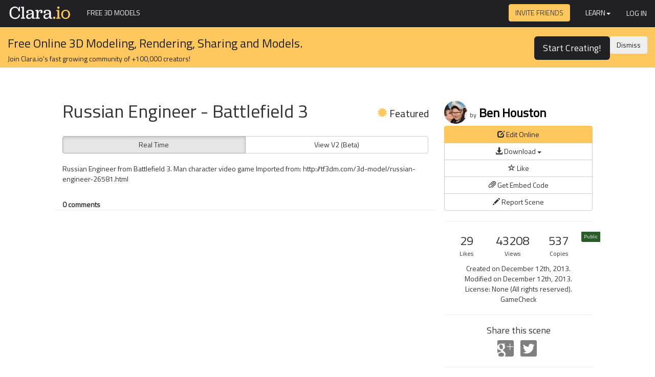

--- FILE ---
content_type: text/html; charset=utf-8
request_url: https://clara.io/view/2c22bf05-79a7-44fe-b73f-c267fea48986/webgl
body_size: 9981
content:
<!DOCTYPE html>
<!--[if lt IE 7]> <html class="no-js lt-ie9 lt-ie8 lt-ie7" lang="en"> <![endif]-->
<!--[if IE 7]> <html class="no-js lt-ie9 lt-ie8" lang="en"> <![endif]-->
<!--[if IE 8]> <html class="no-js lt-ie9" lang="en"> <![endif]-->
<!--[if gt IE 8]><!--> <html class="no-js" lang="en" itemscope="" itemtype="http://schema.org/Product"> <!--<![endif]-->
<head>
  <meta charset="utf-8">
  
  <meta http-equiv="X-UA-Compatible" content="IE=edge,chrome=1">
  <!-- Origin Trial Token, feature = WebVR (For Chrome M62+), origin = https://clara.io, expires = 2018-09-11 --> 
  <meta http-equiv="origin-trial" data-feature="WebVR (For Chrome M62+)" data-expires="2018-09-11" content="Aly0Iq+ZYQ4JFQ4mx3a4ukJSqLFss91mWVDeoIeOaIHg7XLZ1LX9aiKPr7oWDD97w49qSrSeXwXJzjzWwLgCtAUAAABNeyJvcmlnaW4iOiJodHRwczovL2NsYXJhLmlvOjQ0MyIsImZlYXR1cmUiOiJXZWJWUjEuMU02MiIsImV4cGlyeSI6MTUzNjYyNDAwMH0=">
  <link rel="dns-prefetch" href="https://clara.io">
  <link rel="dns-prefetch" href="https://clara.io/resources">
  <meta name="viewport" content="width=device-width,user-scalable=no">
  <noscript><meta http-equiv="refresh" content="0; url=https://enable-javascript.com/"></noscript>
  <meta property="og:title" content="&apos;Russian Engineer - Battlefield 3&apos; by Ben Houston - 3D Model"><meta property="og:description" content="Russian Engineer from Battlefield 3.  Man character video game
Imported from: http://tf3dm.com/3d-model/russian-engineer-26581.html
"><meta property="article:author" content="Exocortex"><meta property="article:publisher" content="143952088956169"><meta property="og:locale" content="en_US"><meta property="og:site_name" content="Clara.io"><meta property="og:type" content="article"><meta property="og:url" content="https://clara.io/view/2c22bf05-79a7-44fe-b73f-c267fea48986"><meta property="og:image" content="https://clara.io/api/scenes/2c22bf05-79a7-44fe-b73f-c267fea48986/thumbnail.jpg"><meta property="og:image:url" content="https://clara.io/embed/2c22bf05-79a7-44fe-b73f-c267fea48986?renderer=webgl&amp;header=false"><meta property="og:image:secure_url" content="https://clara.io/embed/2c22bf05-79a7-44fe-b73f-c267fea48986?renderer=webgl&amp;header=false"><meta property="og:image:width" content="800"><meta property="og:image:height" content="600"><meta property="og:3d:viewer" content="https://clara.io/embed/2c22bf05-79a7-44fe-b73f-c267fea48986?renderer=webgl&amp;header=false"><meta property="twitter:card" content="summary_large_image"><meta property="twitter:site" content="@exocortexcom"><meta property="twitter:title" content="&apos;Russian Engineer - Battlefield 3&apos; by Ben Houston - 3D Model"><meta property="twitter:description" content="Russian Engineer from Battlefield 3.  Man character video game
Imported from: http://tf3dm.com/3d-model/russian-engineer-26581.html
"><meta property="twitter:creator" content="BenHouston3D"><meta property="twitter:image:src" content="https://clara.io/api/scenes/2c22bf05-79a7-44fe-b73f-c267fea48986/thumbnail.jpg"><meta property="twitter:image:width" content="640"><meta property="twitter:image:height" content="480"><link rel="canonical" href="https://clara.io/view/2c22bf05-79a7-44fe-b73f-c267fea48986"><meta itemprop="name" content="&apos;Russian Engineer - Battlefield 3&apos; by Ben Houston - 3D Model"><meta itemprop="description" content="Russian Engineer from Battlefield 3.  Man character video game
Imported from: http://tf3dm.com/3d-model/russian-engineer-26581.html
"><meta itemprop="image" content="https://clara.io/api/scenes/2c22bf05-79a7-44fe-b73f-c267fea48986/thumbnail.jpg"><link rel="alternate" type="application/json+oembed" href="https://clara.io/api/oembed?url=https%3A%2F%2Fclara.io%2Fview%2F2c22bf05-79a7-44fe-b73f-c267fea48986&amp;format=json" title="&apos;Russian Engineer - Battlefield 3&apos; by Ben Houston - 3D Model"><link rel="alternate" type="text/xml+oembed" href="https://clara.io/api/oembed?url=https%3A%2F%2Fclara.io%2Fview%2F2c22bf05-79a7-44fe-b73f-c267fea48986&amp;format=xml" title="&apos;Russian Engineer - Battlefield 3&apos; by Ben Houston - 3D Model"><meta name="description" content="Free 3d model download: Russian Engineer - Battlefield 3: obj, fbx, dae, stl. Works with Unity 3D, Unreal Engine, Sketchup, 3DS Max, Maya, Cinema 4D and Blender."><title>Russian Engineer - Battlefield 3 &#xB7; free 3d model &#xB7; Clara.io</title>
  <link rel="stylesheet" type="text/css" href="//fonts.googleapis.com/css?family=Titillium+Web:400,300">
  <link href="https://clara.io/static/css/app.1f4c0f13549ee73128fbbbfcf01f9c4a540965d4.css" rel="stylesheet" data-type="maincss" type="text/css">
  <link rel="shortcut icon" href="https://clara.io/img/favicon.ico">
  <script>
    var _rollbarConfig={"accessToken":"74f3517e176d41cfa5e9c41f446b5531","captureUncaught":true,"payload":{"client":{"javascript":{"source_map_enabled":true,"code_version":"HEAD","guess_uncaught_frames":true}},"environment":"cloud","code_version":"HEAD","person":{}}};
    
    !function(a,b){function c(b){this.shimId=++h,this.notifier=null,this.parentShim=b,this.logger=function(){},a.console&&void 0===a.console.shimId&&(this.logger=a.console.log)}function d(b,c,d){!d[4]&&a._rollbarWrappedError&&(d[4]=a._rollbarWrappedError,a._rollbarWrappedError=null),b.uncaughtError.apply(b,d),c&&c.apply(a,d)}function e(b){var d=c;return g(function(){if(this.notifier)return this.notifier[b].apply(this.notifier,arguments);var c=this,e="scope"===b;e&&(c=new d(this));var f=Array.prototype.slice.call(arguments,0),g={shim:c,method:b,args:f,ts:new Date};return a._rollbarShimQueue.push(g),e?c:void 0})}function f(a,b){if(b.hasOwnProperty&&b.hasOwnProperty("addEventListener")){var c=b.addEventListener;b.addEventListener=function(b,d,e){c.call(this,b,a.wrap(d),e)};var d=b.removeEventListener;b.removeEventListener=function(a,b,c){d.call(this,a,b._wrapped||b,c)}}}function g(a,b){return b=b||this.logger,function(){try{return a.apply(this,arguments)}catch(c){b("Rollbar internal error:",c)}}}var h=0;c.init=function(a,b){var e=b.globalAlias||"Rollbar";if("object"==typeof a[e])return a[e];a._rollbarShimQueue=[],a._rollbarWrappedError=null,b=b||{};var h=new c;return g(function(){if(h.configure(b),b.captureUncaught){var c=a.onerror;a.onerror=function(){var a=Array.prototype.slice.call(arguments,0);d(h,c,a)};var g,i,j=["EventTarget","Window","Node","ApplicationCache","AudioTrackList","ChannelMergerNode","CryptoOperation","EventSource","FileReader","HTMLUnknownElement","IDBDatabase","IDBRequest","IDBTransaction","KeyOperation","MediaController","MessagePort","ModalWindow","Notification","SVGElementInstance","Screen","TextTrack","TextTrackCue","TextTrackList","WebSocket","WebSocketWorker","Worker","XMLHttpRequest","XMLHttpRequestEventTarget","XMLHttpRequestUpload"];for(g=0;g<j.length;++g)i=j[g],a[i]&&a[i].prototype&&f(h,a[i].prototype)}return a[e]=h,h},h.logger)()},c.prototype.loadFull=function(a,b,c,d){var e=g(function(){var a=b.createElement("script"),e=b.getElementsByTagName("script")[0];a.src=d.rollbarJsUrl,a.async=!c,a.onload=f,e.parentNode.insertBefore(a,e)},this.logger),f=g(function(){if(void 0===a._rollbarPayloadQueue)for(var b,c,d,e,f=new Error("rollbar.js did not load");b=a._rollbarShimQueue.shift();)for(d=b.args,e=0;e<d.length;++e)if(c=d[e],"function"==typeof c){c(f);break}},this.logger);g(function(){c?e():a.addEventListener?a.addEventListener("load",e,!1):a.attachEvent("onload",e)},this.logger)()},c.prototype.wrap=function(b){try{if("function"!=typeof b)return b;if(b._isWrap)return b;if(!b._wrapped){b._wrapped=function(){try{return b.apply(this,arguments)}catch(c){throw a._rollbarWrappedError=c,c}},b._wrapped._isWrap=!0;for(var c in b)b.hasOwnProperty(c)&&(b._wrapped[c]=b[c])}return b._wrapped}catch(d){return b}};for(var i="log,debug,info,warn,warning,error,critical,global,configure,scope,uncaughtError".split(","),j=0;j<i.length;++j)c.prototype[i[j]]=e(i[j]);var k="//d37gvrvc0wt4s1.cloudfront.net/js/v1.0/rollbar.min.js";_rollbarConfig.rollbarJsUrl=_rollbarConfig.rollbarJsUrl||k;var l=c.init(a,_rollbarConfig);l.loadFull(a,b,!1,_rollbarConfig)}(window,document);
    
  </script>
  
  <script>
  
    (function(i,s,o,g,r,a,m){i['GoogleAnalyticsObject']=r;i[r]=i[r]||function(){
    (i[r].q=i[r].q||[]).push(arguments)},i[r].l=1*new Date();a=s.createElement(o),
    m=s.getElementsByTagName(o)[0];a.async=1;a.src=g;m.parentNode.insertBefore(a,m)
    })(window,document,'script','//www.google-analytics.com/analytics.js','ga');
  
    ga('create', 'UA-38840155-1', 'auto');
    ga('require', 'displayfeatures');
    ga('require', 'GTM-PQN88B9');
    ga('send', 'pageview');
  
  </script>
  <script>
  UserVoice=window.UserVoice||[];
  </script>
  <script>


/* Modernizr 2.6.2 (Custom Build) | MIT & BSD
 * Build: http://modernizr.com/download/#-canvas-draganddrop-history-localstorage-shiv-cssclasses-hasevent
 */
window.Modernizr=function(window,document,undefined){var version="2.6.2",Modernizr={},enableClasses=true,docElement=document.documentElement,mod="modernizr",modElem=document.createElement(mod),mStyle=modElem.style,inputElem,toString={}.toString,tests={},inputs={},attrs={},classes=[],slice=classes.slice,featureName,isEventSupported=function(){var TAGNAMES={select:"input",change:"input",submit:"form",reset:"form",error:"img",load:"img",abort:"img"};function isEventSupported(eventName,element){element=element||document.createElement(TAGNAMES[eventName]||"div");eventName="on"+eventName;var isSupported=eventName in element;if(!isSupported){if(!element.setAttribute){element=document.createElement("div")}if(element.setAttribute&&element.removeAttribute){element.setAttribute(eventName,"");isSupported=is(element[eventName],"function");if(!is(element[eventName],"undefined")){element[eventName]=undefined}element.removeAttribute(eventName)}}element=null;return isSupported}return isEventSupported}(),_hasOwnProperty={}.hasOwnProperty,hasOwnProp;if(!is(_hasOwnProperty,"undefined")&&!is(_hasOwnProperty.call,"undefined")){hasOwnProp=function(object,property){return _hasOwnProperty.call(object,property)}}else{hasOwnProp=function(object,property){return property in object&&is(object.constructor.prototype[property],"undefined")}}if(!Function.prototype.bind){Function.prototype.bind=function bind(that){var target=this;if(typeof target!="function"){throw new TypeError}var args=slice.call(arguments,1),bound=function(){if(this instanceof bound){var F=function(){};F.prototype=target.prototype;var self=new F;var result=target.apply(self,args.concat(slice.call(arguments)));if(Object(result)===result){return result}return self}else{return target.apply(that,args.concat(slice.call(arguments)))}};return bound}}function setCss(str){mStyle.cssText=str}function setCssAll(str1,str2){return setCss(prefixes.join(str1+";")+(str2||""))}function is(obj,type){return typeof obj===type}function contains(str,substr){return!!~(""+str).indexOf(substr)}function testDOMProps(props,obj,elem){for(var i in props){var item=obj[props[i]];if(item!==undefined){if(elem===false)return props[i];if(is(item,"function")){return item.bind(elem||obj)}return item}}return false}tests["canvas"]=function(){var elem=document.createElement("canvas");return!!(elem.getContext&&elem.getContext("2d"))};tests["history"]=function(){return!!(window.history&&history.pushState)};tests["draganddrop"]=function(){var div=document.createElement("div");return"draggable"in div||"ondragstart"in div&&"ondrop"in div};tests["localstorage"]=function(){try{localStorage.setItem(mod,mod);localStorage.removeItem(mod);return true}catch(e){return false}};for(var feature in tests){if(hasOwnProp(tests,feature)){featureName=feature.toLowerCase();Modernizr[featureName]=tests[feature]();classes.push((Modernizr[featureName]?"":"no-")+featureName)}}Modernizr.addTest=function(feature,test){if(typeof feature=="object"){for(var key in feature){if(hasOwnProp(feature,key)){Modernizr.addTest(key,feature[key])}}}else{feature=feature.toLowerCase();if(Modernizr[feature]!==undefined){return Modernizr}test=typeof test=="function"?test():test;if(typeof enableClasses!=="undefined"&&enableClasses){docElement.className+=" "+(test?"":"no-")+feature}Modernizr[feature]=test}return Modernizr};setCss("");modElem=inputElem=null;!function(window,document){var options=window.html5||{};var reSkip=/^<|^(?:button|map|select|textarea|object|iframe|option|optgroup)$/i;var saveClones=/^(?:a|b|code|div|fieldset|h1|h2|h3|h4|h5|h6|i|label|li|ol|p|q|span|strong|style|table|tbody|td|th|tr|ul)$/i;var supportsHtml5Styles;var expando="_html5shiv";var expanID=0;var expandoData={};var supportsUnknownElements;!function(){try{var a=document.createElement("a");a.innerHTML="<xyz></xyz>";supportsHtml5Styles="hidden"in a;supportsUnknownElements=a.childNodes.length==1||function(){document.createElement("a");var frag=document.createDocumentFragment();return typeof frag.cloneNode=="undefined"||typeof frag.createDocumentFragment=="undefined"||typeof frag.createElement=="undefined"}()}catch(e){supportsHtml5Styles=true;supportsUnknownElements=true}}();function addStyleSheet(ownerDocument,cssText){var p=ownerDocument.createElement("p"),parent=ownerDocument.getElementsByTagName("head")[0]||ownerDocument.documentElement;p.innerHTML="x<style>"+cssText+"</style>";return parent.insertBefore(p.lastChild,parent.firstChild)}function getElements(){var elements=html5.elements;return typeof elements=="string"?elements.split(" "):elements}function getExpandoData(ownerDocument){var data=expandoData[ownerDocument[expando]];if(!data){data={};expanID++;ownerDocument[expando]=expanID;expandoData[expanID]=data}return data}function createElement(nodeName,ownerDocument,data){if(!ownerDocument){ownerDocument=document}if(supportsUnknownElements){return ownerDocument.createElement(nodeName)}if(!data){data=getExpandoData(ownerDocument)}var node;if(data.cache[nodeName]){node=data.cache[nodeName].cloneNode()}else if(saveClones.test(nodeName)){node=(data.cache[nodeName]=data.createElem(nodeName)).cloneNode()}else{node=data.createElem(nodeName)}return node.canHaveChildren&&!reSkip.test(nodeName)?data.frag.appendChild(node):node}function createDocumentFragment(ownerDocument,data){if(!ownerDocument){ownerDocument=document}if(supportsUnknownElements){return ownerDocument.createDocumentFragment()}data=data||getExpandoData(ownerDocument);var clone=data.frag.cloneNode(),i=0,elems=getElements(),l=elems.length;for(;i<l;i++){clone.createElement(elems[i])}return clone}function shivMethods(ownerDocument,data){if(!data.cache){data.cache={};data.createElem=ownerDocument.createElement;data.createFrag=ownerDocument.createDocumentFragment;data.frag=data.createFrag()}ownerDocument.createElement=function(nodeName){if(!html5.shivMethods){return data.createElem(nodeName)}return createElement(nodeName,ownerDocument,data)};ownerDocument.createDocumentFragment=Function("h,f","return function(){"+"var n=f.cloneNode(),c=n.createElement;"+"h.shivMethods&&("+getElements().join().replace(/\w+/g,function(nodeName){data.createElem(nodeName);data.frag.createElement(nodeName);return'c("'+nodeName+'")'})+");return n}")(html5,data.frag)}function shivDocument(ownerDocument){if(!ownerDocument){ownerDocument=document}var data=getExpandoData(ownerDocument);if(html5.shivCSS&&!supportsHtml5Styles&&!data.hasCSS){data.hasCSS=!!addStyleSheet(ownerDocument,"article,aside,figcaption,figure,footer,header,hgroup,nav,section{display:block}"+"mark{background:#FF0;color:#000}")}if(!supportsUnknownElements){shivMethods(ownerDocument,data)}return ownerDocument}var html5={elements:options.elements||"abbr article aside audio bdi canvas data datalist details figcaption figure footer header hgroup mark meter nav output progress section summary time video",shivCSS:options.shivCSS!==false,supportsUnknownElements:supportsUnknownElements,shivMethods:options.shivMethods!==false,type:"default",shivDocument:shivDocument,createElement:createElement,createDocumentFragment:createDocumentFragment};window.html5=html5;shivDocument(document)}(this,document);Modernizr._version=version;Modernizr.hasEvent=isEventSupported;docElement.className=docElement.className.replace(/(^|\s)no-js(\s|$)/,"$1$2")+(enableClasses?" js "+classes.join(" "):"");return Modernizr}(this,this.document);


  if (!Modernizr.history) {
    window.location = "/browser-upgrade";
  }

  if( navigator && navigator.userAgent ) {
    console.log( navigator.userAgent );
    var webKitVersionRegex = new RegExp("AppleWebKit/(\\d*)" );
    var webKitResults = webKitVersionRegex.exec( navigator.userAgent );
    if( webKitResults && webKitResults.length == 2 ) {
      var webKitVersion = parseInt(webKitResults[1], 10);
      if( ! isNaN( webKitVersion ) && webKitVersion < 535 ) {
        window.location = "/browser-upgrade";
      }
    }
  }

  var self = self || window; // fix bug in fonts.js

  var loadMessage = function(msg) {
    var loadingDiv = document.getElementById("loadingMessage");
    if (loadingDiv) loadingDiv.innerHTML = msg;
  };

  var exo = typeof exo === 'undefined' ? {} : exo;
  exo.env = 'cloud';
  var exoAppOptions = {"user":{"username":"anon","email":"anon@clara.io"},"userCookie":"anon.eJjlS3T8vRel7l5FM4nbHsDas1H/NZR2VP6HQUGGi0w","notifications":[]};

  var loadScript = function(src) {
    var script = document.createElement('script');
    script.src = src;
    script.async = false;
    document.head.appendChild(script);
  };

    ["https://clara.io/js/three.774d54c00b3a6f5fb360a28fa8b9383ea629c1d1.min.js","https://clara.io/js/deps.afeac15e72c4b676ef4a00206c9273b2a3088fed.min.js","https://clara.io/js/app.13c1ccc05459be83b698badac05ddd2b10e7416e.min.js"].forEach(loadScript);

  

</script>

</head>
<body class=" " data-ssr="true">
  <div id="topnav" class="uirow" data-ssr="true"><nav class="navbar navbar-inverse navbar-fixed-top">
  <div class="container-fluid">
    <div class="navbar-header">
      <button type="button" class="navbar-toggle collapsed" data-toggle="collapse" data-target="#navbar" aria-expanded="false" aria-controls="navbar">
        <span class="sr-only">Toggle navigation</span>
        <span class="icon-bar"></span>
        <span class="icon-bar"></span>
        <span class="icon-bar"></span>
      </button>
      <a class="navbar-brand" href="/" data-fallthrough="true">
        <img alt="Clara.io" src="/img/ClaraLogo.png" width="125px" height="30px">
      </a>
    </div>
    <div id="navbar" class="navbar-collapse collapse">
      
        <ul class="nav navbar-nav toplevel">
          
          <li class="link"><a href="/library">Free 3D Models</a></li>
        </ul>
        <form class="navbar-form library form-search navbar-left" role="search" style="display: none;">
          <div class="form-group">
            <i class="glyphicon glyphicon-search icon-search"></i>
            <input class="query form-control search-query" type="text" name="query" placeholder="Search 3D Models" value="" style="">
            <span class="close selectable cancel-search" style="display: none;">x</span>
          </div>
        </form>
      
      <ul class="nav  navbar-nav navbar-right usernav">
        <li>
          <a style="padding:0" href="/invite"><button class="btn btn-primary" style="text-transform: uppercase;font-weight: 200;margin-top:8px; margin-right:15px"> Invite Friends</button></a>
        </li>
        <li class="dropdown">
            <a class="dropdown-toggle" data-toggle="dropdown" href="#">Learn<span class="caret"></span></a>
            <ul class="dropdown-menu" role="menu">
              <li><a class="" href="https://claraio.uservoice.com/forums/226353-general" target="_blank" data-uv-trigger="smartvote">Suggest a Feature!</a></li>
              <li class="divider"></li>
              <li><a class="" href="https://forum.clara.io/session/sso?return_path=%2F" target="_blank" rel="noreferrer">User Forums</a></li>
              <li class="divider"></li>
              <li><a class="" href="/learn/user-guide" target="_blank">User Guide</a></li>
              <li><a class="" href="/learn/sdk" target="_blank">SDK Guide</a></li>
              <li><a class="" href="/learn/user-guide/misc/faq" target="_blank">FAQ</a></li>
              <li><a class="" href="/learn/tutorials/quick-start-videos" target="_blank">Video Tutorials</a></li>
              <li class="divider"></li>
              <li><a class="" href="/legal/content-guidelines" target="_blank">Content Guidelines</a></li>
              <li class="divider"></li>
              <li><a class="" href="https://claraio.uservoice.com/forums/226353-general" target="_blank" data-uv-trigger="contact">Contact us!</a></li>
            </ul>
          </li>
        
        
          <li>
          <a class="btn" href="/login" style="">Log In</a>
          </li>
        
      </ul>
    </div><!--/.nav-collapse -->
  </div>
</nav>
</div>
  <div id="tosdialog">
  </div>
  <div id="app" class="content-body" data-ssr="true"><div id="view-scenes-view-2c22bf05-79a7-44fe-b73f-c267fea48986" class="scenes-view webgl " data-ssr="true">
  <div class="container-fluid call-to-action">
  <div class="row">
    <div class="col-sm-9">
      <h3>Free Online 3D Modeling, Rendering, Sharing and Models.
      <h5>Join Clara.io's fast growing community of +100,000 creators!</h5></h3>
    </div>
    <div class="col-sm-3">
      <div class="actions">
        <a href="/signup" class="btn btn-signup btn-lg" style="margin-bottom: 10px;">Start Creating!</a>
        <button class="btn btn-secondary pull-right js-dismiss-cta" style="margin-bottom: 10px;" area-label="Close"><span aria-hidden="true">Dismiss</span></button>
      </div>
    </div>
  </div>
</div>



<div class="container-fluid">
  <div name="threekit-ad" style="display: flex; justify-content: center;">
    <div style="max-width: 700px; margin-top: 25px;">
      <a name="ad-link" style="cursor: pointer;">
        <img name="ad-image" style="max-width: 100%;">
      </a>
    </div>
  </div>
  <div class="row top-title">
    <div class="col-sm-8 col-md-7 col-md-offset-1">
      <h1>
        <span class="pull-right"><i class="glyphicon glyphicon-certificate"></i> Featured</span>
        Russian Engineer - Battlefield 3
      </h1>
    </div>
    <div class="col-sm-4">
      <h3 class="owner">
        <a href="/user/bhouston">
          <img class="hero-avatar img-circle" src="//www.gravatar.com/avatar/e769ea0340bdc6b4dae7a97f117e8edb.jpg?s=45&amp;d=https://clara.io/img/default_avatar.png">
        </a>
        <span>by</span>
        <a href="/user/bhouston">Ben Houston</a>
      </h3>
    </div>
  </div>

  <div class="row view-body">
    <div class="col-gl col-md-7 col-md-offset-1 col-full col-sm-8">
      <div class="tab-content-container">
        <div class="tab-content"></div>
      </div>
      <div class="bottom-title row">
        <div class="col-xs-8">
          <h1>
            <span class="pull-right"><i class="glyphicon glyphicon-certificate"></i> Featured</span>
            Russian Engineer - Battlefield 3
          </h1>
        </div>
        <div class="col-xs-4">
          <h3 class="owner">
            <a href="/user/bhouston">
              <img class="hero-avatar img-circle" src="//www.gravatar.com/avatar/e769ea0340bdc6b4dae7a97f117e8edb.jpg?s=45&amp;d=https://clara.io/img/default_avatar.png">
            </a>
            <span>by</span>
            <a href="/user/bhouston">Ben Houston</a>
          </h3>
        </div>
      </div>
      <div class="about">
        <div class="btn-group viewport-switcher" role="group" style="width: 100%">
          
          <a class="btn btn-default active" style="width: 50%" href="/view/2c22bf05-79a7-44fe-b73f-c267fea48986/webgl  ">Real Time</a>
          
          <a class="btn btn-default " style="width: 50%" href="/player/v2/2c22bf05-79a7-44fe-b73f-c267fea48986?wait=true" "="">View V2 (Beta)</a>
          
        </div>
        <p class="scene-description">Russian Engineer from Battlefield 3.  Man character video game
Imported from: http://tf3dm.com/3d-model/russian-engineer-26581.html
</p>
      </div>
      <div class="view-comment" data-ssr="true"><div id="view-scenes-view_comment-2c22bf05-79a7-44fe-b73f-c267fea48986" data-ssr="true"><div class="view-comment-column">

  <div class="row">
    <div class="comment-count">
      <strong>0 comments</strong>
    </div><!-- /col-sm-12 -->
  <hr>
  </div><!-- /row -->
  
  <!-- Show all comments-->
</div>
</div></div>
    </div>
    <div class="view-info" data-ssr="true"><div id="view-scenes-view_info-2c22bf05-79a7-44fe-b73f-c267fea48986" data-ssr="true"><div class="row">
<div class="view-info-column">
<div class="btn-group-vertical btn-block" role="group">
  
      <a data-auth="true" class="btn btn-primary" target="_blank" rel="noreferrer" href="https://clara.io/scenes/2c22bf05-79a7-44fe-b73f-c267fea48986/clone">
        <i class="glyphicon glyphicon-edit"></i> Edit Online</a>
  

  
    <div class="btn-group">
      <a class="btn btn-default btn-block dropdown-toggle" data-toggle="dropdown">
        <i class="glyphicon glyphicon-download-alt"></i> Download <span class="caret" style=""></span>
      </a>
      <ul class="dropdown-menu" role="menu">
        <li><a class="download" data-extension="fbx" href="#">Autodesk FBX (.fbx)</a></li>
        <li><a class="download" data-extension="babylon" href="#">Babylon.JS (.babylon)</a></li>
        <li><a class="download" data-extension="blend" href="#">Blender (.blend)</a></li>
        <li><a class="download" data-extension="clara" href="#">Clara Archive (.clara)</a></li>
        <li><a class="download" data-extension="dae" href="#">Collada (.dae)</a></li>
        <li><a class="download" data-extension="stl" href="#">STL 3D Printing (.stl)</a></li>
        <li><a class="download" data-extension="threejs" href="#">ThreeJS (.json)</a></li>
        <li><a class="download" data-extension="json" href="#">ThreeJS (.json) [deprecated]</a></li>
        <li><a class="download" data-extension="obj" href="#">Wavefront OBJ (.obj)</a></li>
        <li><a class="download" data-extension="x3d" href="#">Web3D eXtensible 3D (.x3d)</a></li>
        <li><a class="download" data-extension="v2bundle" href="#">Standalone Player</a></li>
      </ul>
    </div>
  

  
    <a data-auth="true" title="Like this scene" class="btn btn-default like"><i class="glyphicon glyphicon-star-empty"></i> Like</a>
  
  

  <a class="btn btn-default embed-button" target="_blank" rel="noreferrer">
    <i class="glyphicon glyphicon-paperclip"></i> Get Embed Code</a>
  <a class="btn btn-default report-button" target="_blank" rel="noreferrer">
    <i class="glyphicon glyphicon-pencil"></i> Report Scene </a>
</div>

<hr>
</div>
<div class="view-info-column">

<ul class="list-inline counts three">
  <li>29<span class="count-label">Likes</span></li>
  <li>43208<span class="count-label">Views</span></li>
  <li>537<span class="count-label">Copies</span></li>
</ul>

<ul class="list-unstyled list-info">
  <li>Created on December 12th, 2013.</li>
  <li>Modified on December 12th, 2013.</li>
  <li>License: None (All rights reserved).</li>
  <li><span class="privacy-area public">Public</span></li>
  <li>GameCheck</li>
</ul>

<hr>


<div class="spread">
  <h4>Share this scene</h4>
  <ul class="list-inline">
    <li>
     <a href="https://plus.google.com/share?url=https%3A%2F%2Fclara.io%2Fview%2F2c22bf05-79a7-44fe-b73f-c267fea48986" title="Share on Google+" target="_blank">
        <img src="https://clara.io/img/landing/GPlusButtonGraySquare.png" alt="Share on Google+">
      </a>
    </li>
    <li>
      <a href="https://twitter.com/intent/tweet?via=ExocortexCom&amp;text=Russian%20Engineer%20-%20Battlefield%203%20https%3A%2F%2Fclara.io%2Fview%2F2c22bf05-79a7-44fe-b73f-c267fea48986" title="Share on Twitter" target="_blank">
        <img src="https://clara.io/img/landing/TwitterButtonGraySquare.png" alt="Share on Twitter">
      </a>
    </li>
  </ul>
</div>


<hr>


<div class="tags">
  <h4>Tags</h4>
  <ul class="list-inline">
  
    <li><a href="/library?query=battefield">battefield</a></li>
  
    <li><a href="/library?query=russian">russian</a></li>
  
    <li><a href="/library?query=characters">characters</a></li>
  
    <li><a href="/library?query=videogame">videogame</a></li>
  
    <li><a href="/library?query=military">military</a></li>
  
  </ul>
</div>



</div>
</div>


<div class="row" style="margin-top:20px">
  <div class="derived" data-ssr="true"><div id="view-scenes-derived" data-ssr="true"><div class="derived-title">
  Popular derived scenes
</div>
<!-- derived items here -->
<div id="view-scenes-derived_item-853aec36-fa55-4779-97fe-6c851f6d5db0" data-ssr="true"><div class="derived-item">
	<div class="derived-thumbnail">
  	<img style="width:150px;height: 100px" src="https://clara.io/api/scenes/853aec36-fa55-4779-97fe-6c851f6d5db0/thumbnail.jpg/">
  </div>
  <div class="derived-item-info">
    <div class="derived-item-title">Russian Engineer - Battlefield 3</div>
    <div class="derived-item-subtitle">  5 likes,  5897  views</div>
  </div>
</div>
</div><div id="view-scenes-derived_item-8d74c07c-1f32-4a15-be46-fb4771dfad0d" data-ssr="true"><div class="derived-item">
	<div class="derived-thumbnail">
  	<img style="width:150px;height: 100px" src="https://clara.io/api/scenes/8d74c07c-1f32-4a15-be46-fb4771dfad0d/thumbnail.jpg/">
  </div>
  <div class="derived-item-info">
    <div class="derived-item-title">Russian Engineer - Battlefield 3</div>
    <div class="derived-item-subtitle">  0  likes,  2722  views</div>
  </div>
</div>
</div><div id="view-scenes-derived_item-95f1c9e9-db07-48c6-8dd4-a025f2e08e99" data-ssr="true"><div class="derived-item">
	<div class="derived-thumbnail">
  	<img style="width:150px;height: 100px" src="https://clara.io/api/scenes/95f1c9e9-db07-48c6-8dd4-a025f2e08e99/thumbnail.jpg/">
  </div>
  <div class="derived-item-info">
    <div class="derived-item-title">Copy of Russian Engineer - Battlefield 3</div>
    <div class="derived-item-subtitle">  1 likes,  2260  views</div>
  </div>
</div>
</div></div></div>


  <button class="btn btn-primary see-all-derived">SEE ALL DERIVED</button>

</div>
<hr>
</div></div>
  </div>
</div>
</div></div>
  <footer class="footer">
    <nav class="navbar navbar-inverse nav-footer">
  <div class="container">
    <div class="navbar-header">
      <a class="navbar-brand" href="/" data-fallthrough="true">
        <img alt="Clara.io" src="https://clara.io/img/ClaraLogo.png" width="125px" height="30px">
      </a>
    </div>
    <ul class="nav navbar-nav usernav">
      <li><a class="" href="/library">Library</a></li>
      <li><a class="" href="/legal/content-guidelines">Content Guidelines</a></li>
      <li><a class="" href="/learn">Learn</a></li>
      <li><a class="" href="/pricing">Pricing</a></li>
      <li><a class="" href="/partners">Partners</a></li>
      <li><a class="" href="http://exocortex.com/blog">Blog</a></li>
    </ul>
    <ul class="list-unstyled list-inline navbar-right social">
      <li><a href="http://exocortex.com/t" target="_blank"><img src="https://clara.io/img/landing/TwitterButtonGray.png" alt="Follow Us on Twitter" style="border: 0px;"></a></li>
      <li><a href="http://exocortex.com/gp" rel="publisher" target="_blank"><img src="https://clara.io/img/landing/GPlusButtonGray.png" alt="Add Us to Your G+ Circle" style="border: 0px;"></a></li>
      <li><a href="http://exocortex.com/fb" target="_blank"><img src="https://clara.io/img/landing/FBButtonGray.png" alt="Like Us on Facebook" style="border: 0px;"></a></li>
    </ul>
  </div>
</nav>
<div class="container">
  <p>© 2005-2015 Exocortex Technologies, Inc. Product names are trademarks of Exocortex Technologies, Inc.  By using Clara.io, you are agreeing our <a target="_blank" href="/legal/terms-of-service">Terms of Service</a>
    and our <a target="_blank" href="/legal/privacy-policy">Privacy Policy</a>.</p>
</div>

  </footer>
  <div id="loading" class="loading loading-overlay">
    <div id="loadingMessage" class="message">
      <div class="loadingProgressG"><div></div></div>
    </div>
  </div>
  <div id="notification" class="uirow">
    <div id="notify-bar"></div>
    <div id="notify-popups"></div>
  </div>

  
  <script src="https://www.google.com/recaptcha/api.js?render=6LfWoAUrAAAAADIiv-dvQy0lOvrXBIJHxAQm8ndO"></script>
  
  

  <!--<script type="text/javascript" src="/fonts/MyFontsWebfontsKit.js"></script>-->
  <!--<script>
  (function(){var uv=document.createElement('script');uv.type='text/javascript';uv.async=true;uv.src='//widget.uservoice.com/TvjykLf5obbY5LIs2ZW10Q.js';var s=document.getElementsByTagName('script')[0];s.parentNode.insertBefore(uv,s)})();
  </script>-->
<div id="drop-handler" class="drop-message modal hide fade">
  <div class="modal-body">
    <h1>Upload Files</h1>
  </div>
</div>

</body>
</html>


--- FILE ---
content_type: text/html; charset=utf-8
request_url: https://www.google.com/recaptcha/api2/anchor?ar=1&k=6LfWoAUrAAAAADIiv-dvQy0lOvrXBIJHxAQm8ndO&co=aHR0cHM6Ly9jbGFyYS5pbzo0NDM.&hl=en&v=9TiwnJFHeuIw_s0wSd3fiKfN&size=invisible&anchor-ms=20000&execute-ms=30000&cb=xgx4n252bhfr
body_size: 48073
content:
<!DOCTYPE HTML><html dir="ltr" lang="en"><head><meta http-equiv="Content-Type" content="text/html; charset=UTF-8">
<meta http-equiv="X-UA-Compatible" content="IE=edge">
<title>reCAPTCHA</title>
<style type="text/css">
/* cyrillic-ext */
@font-face {
  font-family: 'Roboto';
  font-style: normal;
  font-weight: 400;
  font-stretch: 100%;
  src: url(//fonts.gstatic.com/s/roboto/v48/KFO7CnqEu92Fr1ME7kSn66aGLdTylUAMa3GUBHMdazTgWw.woff2) format('woff2');
  unicode-range: U+0460-052F, U+1C80-1C8A, U+20B4, U+2DE0-2DFF, U+A640-A69F, U+FE2E-FE2F;
}
/* cyrillic */
@font-face {
  font-family: 'Roboto';
  font-style: normal;
  font-weight: 400;
  font-stretch: 100%;
  src: url(//fonts.gstatic.com/s/roboto/v48/KFO7CnqEu92Fr1ME7kSn66aGLdTylUAMa3iUBHMdazTgWw.woff2) format('woff2');
  unicode-range: U+0301, U+0400-045F, U+0490-0491, U+04B0-04B1, U+2116;
}
/* greek-ext */
@font-face {
  font-family: 'Roboto';
  font-style: normal;
  font-weight: 400;
  font-stretch: 100%;
  src: url(//fonts.gstatic.com/s/roboto/v48/KFO7CnqEu92Fr1ME7kSn66aGLdTylUAMa3CUBHMdazTgWw.woff2) format('woff2');
  unicode-range: U+1F00-1FFF;
}
/* greek */
@font-face {
  font-family: 'Roboto';
  font-style: normal;
  font-weight: 400;
  font-stretch: 100%;
  src: url(//fonts.gstatic.com/s/roboto/v48/KFO7CnqEu92Fr1ME7kSn66aGLdTylUAMa3-UBHMdazTgWw.woff2) format('woff2');
  unicode-range: U+0370-0377, U+037A-037F, U+0384-038A, U+038C, U+038E-03A1, U+03A3-03FF;
}
/* math */
@font-face {
  font-family: 'Roboto';
  font-style: normal;
  font-weight: 400;
  font-stretch: 100%;
  src: url(//fonts.gstatic.com/s/roboto/v48/KFO7CnqEu92Fr1ME7kSn66aGLdTylUAMawCUBHMdazTgWw.woff2) format('woff2');
  unicode-range: U+0302-0303, U+0305, U+0307-0308, U+0310, U+0312, U+0315, U+031A, U+0326-0327, U+032C, U+032F-0330, U+0332-0333, U+0338, U+033A, U+0346, U+034D, U+0391-03A1, U+03A3-03A9, U+03B1-03C9, U+03D1, U+03D5-03D6, U+03F0-03F1, U+03F4-03F5, U+2016-2017, U+2034-2038, U+203C, U+2040, U+2043, U+2047, U+2050, U+2057, U+205F, U+2070-2071, U+2074-208E, U+2090-209C, U+20D0-20DC, U+20E1, U+20E5-20EF, U+2100-2112, U+2114-2115, U+2117-2121, U+2123-214F, U+2190, U+2192, U+2194-21AE, U+21B0-21E5, U+21F1-21F2, U+21F4-2211, U+2213-2214, U+2216-22FF, U+2308-230B, U+2310, U+2319, U+231C-2321, U+2336-237A, U+237C, U+2395, U+239B-23B7, U+23D0, U+23DC-23E1, U+2474-2475, U+25AF, U+25B3, U+25B7, U+25BD, U+25C1, U+25CA, U+25CC, U+25FB, U+266D-266F, U+27C0-27FF, U+2900-2AFF, U+2B0E-2B11, U+2B30-2B4C, U+2BFE, U+3030, U+FF5B, U+FF5D, U+1D400-1D7FF, U+1EE00-1EEFF;
}
/* symbols */
@font-face {
  font-family: 'Roboto';
  font-style: normal;
  font-weight: 400;
  font-stretch: 100%;
  src: url(//fonts.gstatic.com/s/roboto/v48/KFO7CnqEu92Fr1ME7kSn66aGLdTylUAMaxKUBHMdazTgWw.woff2) format('woff2');
  unicode-range: U+0001-000C, U+000E-001F, U+007F-009F, U+20DD-20E0, U+20E2-20E4, U+2150-218F, U+2190, U+2192, U+2194-2199, U+21AF, U+21E6-21F0, U+21F3, U+2218-2219, U+2299, U+22C4-22C6, U+2300-243F, U+2440-244A, U+2460-24FF, U+25A0-27BF, U+2800-28FF, U+2921-2922, U+2981, U+29BF, U+29EB, U+2B00-2BFF, U+4DC0-4DFF, U+FFF9-FFFB, U+10140-1018E, U+10190-1019C, U+101A0, U+101D0-101FD, U+102E0-102FB, U+10E60-10E7E, U+1D2C0-1D2D3, U+1D2E0-1D37F, U+1F000-1F0FF, U+1F100-1F1AD, U+1F1E6-1F1FF, U+1F30D-1F30F, U+1F315, U+1F31C, U+1F31E, U+1F320-1F32C, U+1F336, U+1F378, U+1F37D, U+1F382, U+1F393-1F39F, U+1F3A7-1F3A8, U+1F3AC-1F3AF, U+1F3C2, U+1F3C4-1F3C6, U+1F3CA-1F3CE, U+1F3D4-1F3E0, U+1F3ED, U+1F3F1-1F3F3, U+1F3F5-1F3F7, U+1F408, U+1F415, U+1F41F, U+1F426, U+1F43F, U+1F441-1F442, U+1F444, U+1F446-1F449, U+1F44C-1F44E, U+1F453, U+1F46A, U+1F47D, U+1F4A3, U+1F4B0, U+1F4B3, U+1F4B9, U+1F4BB, U+1F4BF, U+1F4C8-1F4CB, U+1F4D6, U+1F4DA, U+1F4DF, U+1F4E3-1F4E6, U+1F4EA-1F4ED, U+1F4F7, U+1F4F9-1F4FB, U+1F4FD-1F4FE, U+1F503, U+1F507-1F50B, U+1F50D, U+1F512-1F513, U+1F53E-1F54A, U+1F54F-1F5FA, U+1F610, U+1F650-1F67F, U+1F687, U+1F68D, U+1F691, U+1F694, U+1F698, U+1F6AD, U+1F6B2, U+1F6B9-1F6BA, U+1F6BC, U+1F6C6-1F6CF, U+1F6D3-1F6D7, U+1F6E0-1F6EA, U+1F6F0-1F6F3, U+1F6F7-1F6FC, U+1F700-1F7FF, U+1F800-1F80B, U+1F810-1F847, U+1F850-1F859, U+1F860-1F887, U+1F890-1F8AD, U+1F8B0-1F8BB, U+1F8C0-1F8C1, U+1F900-1F90B, U+1F93B, U+1F946, U+1F984, U+1F996, U+1F9E9, U+1FA00-1FA6F, U+1FA70-1FA7C, U+1FA80-1FA89, U+1FA8F-1FAC6, U+1FACE-1FADC, U+1FADF-1FAE9, U+1FAF0-1FAF8, U+1FB00-1FBFF;
}
/* vietnamese */
@font-face {
  font-family: 'Roboto';
  font-style: normal;
  font-weight: 400;
  font-stretch: 100%;
  src: url(//fonts.gstatic.com/s/roboto/v48/KFO7CnqEu92Fr1ME7kSn66aGLdTylUAMa3OUBHMdazTgWw.woff2) format('woff2');
  unicode-range: U+0102-0103, U+0110-0111, U+0128-0129, U+0168-0169, U+01A0-01A1, U+01AF-01B0, U+0300-0301, U+0303-0304, U+0308-0309, U+0323, U+0329, U+1EA0-1EF9, U+20AB;
}
/* latin-ext */
@font-face {
  font-family: 'Roboto';
  font-style: normal;
  font-weight: 400;
  font-stretch: 100%;
  src: url(//fonts.gstatic.com/s/roboto/v48/KFO7CnqEu92Fr1ME7kSn66aGLdTylUAMa3KUBHMdazTgWw.woff2) format('woff2');
  unicode-range: U+0100-02BA, U+02BD-02C5, U+02C7-02CC, U+02CE-02D7, U+02DD-02FF, U+0304, U+0308, U+0329, U+1D00-1DBF, U+1E00-1E9F, U+1EF2-1EFF, U+2020, U+20A0-20AB, U+20AD-20C0, U+2113, U+2C60-2C7F, U+A720-A7FF;
}
/* latin */
@font-face {
  font-family: 'Roboto';
  font-style: normal;
  font-weight: 400;
  font-stretch: 100%;
  src: url(//fonts.gstatic.com/s/roboto/v48/KFO7CnqEu92Fr1ME7kSn66aGLdTylUAMa3yUBHMdazQ.woff2) format('woff2');
  unicode-range: U+0000-00FF, U+0131, U+0152-0153, U+02BB-02BC, U+02C6, U+02DA, U+02DC, U+0304, U+0308, U+0329, U+2000-206F, U+20AC, U+2122, U+2191, U+2193, U+2212, U+2215, U+FEFF, U+FFFD;
}
/* cyrillic-ext */
@font-face {
  font-family: 'Roboto';
  font-style: normal;
  font-weight: 500;
  font-stretch: 100%;
  src: url(//fonts.gstatic.com/s/roboto/v48/KFO7CnqEu92Fr1ME7kSn66aGLdTylUAMa3GUBHMdazTgWw.woff2) format('woff2');
  unicode-range: U+0460-052F, U+1C80-1C8A, U+20B4, U+2DE0-2DFF, U+A640-A69F, U+FE2E-FE2F;
}
/* cyrillic */
@font-face {
  font-family: 'Roboto';
  font-style: normal;
  font-weight: 500;
  font-stretch: 100%;
  src: url(//fonts.gstatic.com/s/roboto/v48/KFO7CnqEu92Fr1ME7kSn66aGLdTylUAMa3iUBHMdazTgWw.woff2) format('woff2');
  unicode-range: U+0301, U+0400-045F, U+0490-0491, U+04B0-04B1, U+2116;
}
/* greek-ext */
@font-face {
  font-family: 'Roboto';
  font-style: normal;
  font-weight: 500;
  font-stretch: 100%;
  src: url(//fonts.gstatic.com/s/roboto/v48/KFO7CnqEu92Fr1ME7kSn66aGLdTylUAMa3CUBHMdazTgWw.woff2) format('woff2');
  unicode-range: U+1F00-1FFF;
}
/* greek */
@font-face {
  font-family: 'Roboto';
  font-style: normal;
  font-weight: 500;
  font-stretch: 100%;
  src: url(//fonts.gstatic.com/s/roboto/v48/KFO7CnqEu92Fr1ME7kSn66aGLdTylUAMa3-UBHMdazTgWw.woff2) format('woff2');
  unicode-range: U+0370-0377, U+037A-037F, U+0384-038A, U+038C, U+038E-03A1, U+03A3-03FF;
}
/* math */
@font-face {
  font-family: 'Roboto';
  font-style: normal;
  font-weight: 500;
  font-stretch: 100%;
  src: url(//fonts.gstatic.com/s/roboto/v48/KFO7CnqEu92Fr1ME7kSn66aGLdTylUAMawCUBHMdazTgWw.woff2) format('woff2');
  unicode-range: U+0302-0303, U+0305, U+0307-0308, U+0310, U+0312, U+0315, U+031A, U+0326-0327, U+032C, U+032F-0330, U+0332-0333, U+0338, U+033A, U+0346, U+034D, U+0391-03A1, U+03A3-03A9, U+03B1-03C9, U+03D1, U+03D5-03D6, U+03F0-03F1, U+03F4-03F5, U+2016-2017, U+2034-2038, U+203C, U+2040, U+2043, U+2047, U+2050, U+2057, U+205F, U+2070-2071, U+2074-208E, U+2090-209C, U+20D0-20DC, U+20E1, U+20E5-20EF, U+2100-2112, U+2114-2115, U+2117-2121, U+2123-214F, U+2190, U+2192, U+2194-21AE, U+21B0-21E5, U+21F1-21F2, U+21F4-2211, U+2213-2214, U+2216-22FF, U+2308-230B, U+2310, U+2319, U+231C-2321, U+2336-237A, U+237C, U+2395, U+239B-23B7, U+23D0, U+23DC-23E1, U+2474-2475, U+25AF, U+25B3, U+25B7, U+25BD, U+25C1, U+25CA, U+25CC, U+25FB, U+266D-266F, U+27C0-27FF, U+2900-2AFF, U+2B0E-2B11, U+2B30-2B4C, U+2BFE, U+3030, U+FF5B, U+FF5D, U+1D400-1D7FF, U+1EE00-1EEFF;
}
/* symbols */
@font-face {
  font-family: 'Roboto';
  font-style: normal;
  font-weight: 500;
  font-stretch: 100%;
  src: url(//fonts.gstatic.com/s/roboto/v48/KFO7CnqEu92Fr1ME7kSn66aGLdTylUAMaxKUBHMdazTgWw.woff2) format('woff2');
  unicode-range: U+0001-000C, U+000E-001F, U+007F-009F, U+20DD-20E0, U+20E2-20E4, U+2150-218F, U+2190, U+2192, U+2194-2199, U+21AF, U+21E6-21F0, U+21F3, U+2218-2219, U+2299, U+22C4-22C6, U+2300-243F, U+2440-244A, U+2460-24FF, U+25A0-27BF, U+2800-28FF, U+2921-2922, U+2981, U+29BF, U+29EB, U+2B00-2BFF, U+4DC0-4DFF, U+FFF9-FFFB, U+10140-1018E, U+10190-1019C, U+101A0, U+101D0-101FD, U+102E0-102FB, U+10E60-10E7E, U+1D2C0-1D2D3, U+1D2E0-1D37F, U+1F000-1F0FF, U+1F100-1F1AD, U+1F1E6-1F1FF, U+1F30D-1F30F, U+1F315, U+1F31C, U+1F31E, U+1F320-1F32C, U+1F336, U+1F378, U+1F37D, U+1F382, U+1F393-1F39F, U+1F3A7-1F3A8, U+1F3AC-1F3AF, U+1F3C2, U+1F3C4-1F3C6, U+1F3CA-1F3CE, U+1F3D4-1F3E0, U+1F3ED, U+1F3F1-1F3F3, U+1F3F5-1F3F7, U+1F408, U+1F415, U+1F41F, U+1F426, U+1F43F, U+1F441-1F442, U+1F444, U+1F446-1F449, U+1F44C-1F44E, U+1F453, U+1F46A, U+1F47D, U+1F4A3, U+1F4B0, U+1F4B3, U+1F4B9, U+1F4BB, U+1F4BF, U+1F4C8-1F4CB, U+1F4D6, U+1F4DA, U+1F4DF, U+1F4E3-1F4E6, U+1F4EA-1F4ED, U+1F4F7, U+1F4F9-1F4FB, U+1F4FD-1F4FE, U+1F503, U+1F507-1F50B, U+1F50D, U+1F512-1F513, U+1F53E-1F54A, U+1F54F-1F5FA, U+1F610, U+1F650-1F67F, U+1F687, U+1F68D, U+1F691, U+1F694, U+1F698, U+1F6AD, U+1F6B2, U+1F6B9-1F6BA, U+1F6BC, U+1F6C6-1F6CF, U+1F6D3-1F6D7, U+1F6E0-1F6EA, U+1F6F0-1F6F3, U+1F6F7-1F6FC, U+1F700-1F7FF, U+1F800-1F80B, U+1F810-1F847, U+1F850-1F859, U+1F860-1F887, U+1F890-1F8AD, U+1F8B0-1F8BB, U+1F8C0-1F8C1, U+1F900-1F90B, U+1F93B, U+1F946, U+1F984, U+1F996, U+1F9E9, U+1FA00-1FA6F, U+1FA70-1FA7C, U+1FA80-1FA89, U+1FA8F-1FAC6, U+1FACE-1FADC, U+1FADF-1FAE9, U+1FAF0-1FAF8, U+1FB00-1FBFF;
}
/* vietnamese */
@font-face {
  font-family: 'Roboto';
  font-style: normal;
  font-weight: 500;
  font-stretch: 100%;
  src: url(//fonts.gstatic.com/s/roboto/v48/KFO7CnqEu92Fr1ME7kSn66aGLdTylUAMa3OUBHMdazTgWw.woff2) format('woff2');
  unicode-range: U+0102-0103, U+0110-0111, U+0128-0129, U+0168-0169, U+01A0-01A1, U+01AF-01B0, U+0300-0301, U+0303-0304, U+0308-0309, U+0323, U+0329, U+1EA0-1EF9, U+20AB;
}
/* latin-ext */
@font-face {
  font-family: 'Roboto';
  font-style: normal;
  font-weight: 500;
  font-stretch: 100%;
  src: url(//fonts.gstatic.com/s/roboto/v48/KFO7CnqEu92Fr1ME7kSn66aGLdTylUAMa3KUBHMdazTgWw.woff2) format('woff2');
  unicode-range: U+0100-02BA, U+02BD-02C5, U+02C7-02CC, U+02CE-02D7, U+02DD-02FF, U+0304, U+0308, U+0329, U+1D00-1DBF, U+1E00-1E9F, U+1EF2-1EFF, U+2020, U+20A0-20AB, U+20AD-20C0, U+2113, U+2C60-2C7F, U+A720-A7FF;
}
/* latin */
@font-face {
  font-family: 'Roboto';
  font-style: normal;
  font-weight: 500;
  font-stretch: 100%;
  src: url(//fonts.gstatic.com/s/roboto/v48/KFO7CnqEu92Fr1ME7kSn66aGLdTylUAMa3yUBHMdazQ.woff2) format('woff2');
  unicode-range: U+0000-00FF, U+0131, U+0152-0153, U+02BB-02BC, U+02C6, U+02DA, U+02DC, U+0304, U+0308, U+0329, U+2000-206F, U+20AC, U+2122, U+2191, U+2193, U+2212, U+2215, U+FEFF, U+FFFD;
}
/* cyrillic-ext */
@font-face {
  font-family: 'Roboto';
  font-style: normal;
  font-weight: 900;
  font-stretch: 100%;
  src: url(//fonts.gstatic.com/s/roboto/v48/KFO7CnqEu92Fr1ME7kSn66aGLdTylUAMa3GUBHMdazTgWw.woff2) format('woff2');
  unicode-range: U+0460-052F, U+1C80-1C8A, U+20B4, U+2DE0-2DFF, U+A640-A69F, U+FE2E-FE2F;
}
/* cyrillic */
@font-face {
  font-family: 'Roboto';
  font-style: normal;
  font-weight: 900;
  font-stretch: 100%;
  src: url(//fonts.gstatic.com/s/roboto/v48/KFO7CnqEu92Fr1ME7kSn66aGLdTylUAMa3iUBHMdazTgWw.woff2) format('woff2');
  unicode-range: U+0301, U+0400-045F, U+0490-0491, U+04B0-04B1, U+2116;
}
/* greek-ext */
@font-face {
  font-family: 'Roboto';
  font-style: normal;
  font-weight: 900;
  font-stretch: 100%;
  src: url(//fonts.gstatic.com/s/roboto/v48/KFO7CnqEu92Fr1ME7kSn66aGLdTylUAMa3CUBHMdazTgWw.woff2) format('woff2');
  unicode-range: U+1F00-1FFF;
}
/* greek */
@font-face {
  font-family: 'Roboto';
  font-style: normal;
  font-weight: 900;
  font-stretch: 100%;
  src: url(//fonts.gstatic.com/s/roboto/v48/KFO7CnqEu92Fr1ME7kSn66aGLdTylUAMa3-UBHMdazTgWw.woff2) format('woff2');
  unicode-range: U+0370-0377, U+037A-037F, U+0384-038A, U+038C, U+038E-03A1, U+03A3-03FF;
}
/* math */
@font-face {
  font-family: 'Roboto';
  font-style: normal;
  font-weight: 900;
  font-stretch: 100%;
  src: url(//fonts.gstatic.com/s/roboto/v48/KFO7CnqEu92Fr1ME7kSn66aGLdTylUAMawCUBHMdazTgWw.woff2) format('woff2');
  unicode-range: U+0302-0303, U+0305, U+0307-0308, U+0310, U+0312, U+0315, U+031A, U+0326-0327, U+032C, U+032F-0330, U+0332-0333, U+0338, U+033A, U+0346, U+034D, U+0391-03A1, U+03A3-03A9, U+03B1-03C9, U+03D1, U+03D5-03D6, U+03F0-03F1, U+03F4-03F5, U+2016-2017, U+2034-2038, U+203C, U+2040, U+2043, U+2047, U+2050, U+2057, U+205F, U+2070-2071, U+2074-208E, U+2090-209C, U+20D0-20DC, U+20E1, U+20E5-20EF, U+2100-2112, U+2114-2115, U+2117-2121, U+2123-214F, U+2190, U+2192, U+2194-21AE, U+21B0-21E5, U+21F1-21F2, U+21F4-2211, U+2213-2214, U+2216-22FF, U+2308-230B, U+2310, U+2319, U+231C-2321, U+2336-237A, U+237C, U+2395, U+239B-23B7, U+23D0, U+23DC-23E1, U+2474-2475, U+25AF, U+25B3, U+25B7, U+25BD, U+25C1, U+25CA, U+25CC, U+25FB, U+266D-266F, U+27C0-27FF, U+2900-2AFF, U+2B0E-2B11, U+2B30-2B4C, U+2BFE, U+3030, U+FF5B, U+FF5D, U+1D400-1D7FF, U+1EE00-1EEFF;
}
/* symbols */
@font-face {
  font-family: 'Roboto';
  font-style: normal;
  font-weight: 900;
  font-stretch: 100%;
  src: url(//fonts.gstatic.com/s/roboto/v48/KFO7CnqEu92Fr1ME7kSn66aGLdTylUAMaxKUBHMdazTgWw.woff2) format('woff2');
  unicode-range: U+0001-000C, U+000E-001F, U+007F-009F, U+20DD-20E0, U+20E2-20E4, U+2150-218F, U+2190, U+2192, U+2194-2199, U+21AF, U+21E6-21F0, U+21F3, U+2218-2219, U+2299, U+22C4-22C6, U+2300-243F, U+2440-244A, U+2460-24FF, U+25A0-27BF, U+2800-28FF, U+2921-2922, U+2981, U+29BF, U+29EB, U+2B00-2BFF, U+4DC0-4DFF, U+FFF9-FFFB, U+10140-1018E, U+10190-1019C, U+101A0, U+101D0-101FD, U+102E0-102FB, U+10E60-10E7E, U+1D2C0-1D2D3, U+1D2E0-1D37F, U+1F000-1F0FF, U+1F100-1F1AD, U+1F1E6-1F1FF, U+1F30D-1F30F, U+1F315, U+1F31C, U+1F31E, U+1F320-1F32C, U+1F336, U+1F378, U+1F37D, U+1F382, U+1F393-1F39F, U+1F3A7-1F3A8, U+1F3AC-1F3AF, U+1F3C2, U+1F3C4-1F3C6, U+1F3CA-1F3CE, U+1F3D4-1F3E0, U+1F3ED, U+1F3F1-1F3F3, U+1F3F5-1F3F7, U+1F408, U+1F415, U+1F41F, U+1F426, U+1F43F, U+1F441-1F442, U+1F444, U+1F446-1F449, U+1F44C-1F44E, U+1F453, U+1F46A, U+1F47D, U+1F4A3, U+1F4B0, U+1F4B3, U+1F4B9, U+1F4BB, U+1F4BF, U+1F4C8-1F4CB, U+1F4D6, U+1F4DA, U+1F4DF, U+1F4E3-1F4E6, U+1F4EA-1F4ED, U+1F4F7, U+1F4F9-1F4FB, U+1F4FD-1F4FE, U+1F503, U+1F507-1F50B, U+1F50D, U+1F512-1F513, U+1F53E-1F54A, U+1F54F-1F5FA, U+1F610, U+1F650-1F67F, U+1F687, U+1F68D, U+1F691, U+1F694, U+1F698, U+1F6AD, U+1F6B2, U+1F6B9-1F6BA, U+1F6BC, U+1F6C6-1F6CF, U+1F6D3-1F6D7, U+1F6E0-1F6EA, U+1F6F0-1F6F3, U+1F6F7-1F6FC, U+1F700-1F7FF, U+1F800-1F80B, U+1F810-1F847, U+1F850-1F859, U+1F860-1F887, U+1F890-1F8AD, U+1F8B0-1F8BB, U+1F8C0-1F8C1, U+1F900-1F90B, U+1F93B, U+1F946, U+1F984, U+1F996, U+1F9E9, U+1FA00-1FA6F, U+1FA70-1FA7C, U+1FA80-1FA89, U+1FA8F-1FAC6, U+1FACE-1FADC, U+1FADF-1FAE9, U+1FAF0-1FAF8, U+1FB00-1FBFF;
}
/* vietnamese */
@font-face {
  font-family: 'Roboto';
  font-style: normal;
  font-weight: 900;
  font-stretch: 100%;
  src: url(//fonts.gstatic.com/s/roboto/v48/KFO7CnqEu92Fr1ME7kSn66aGLdTylUAMa3OUBHMdazTgWw.woff2) format('woff2');
  unicode-range: U+0102-0103, U+0110-0111, U+0128-0129, U+0168-0169, U+01A0-01A1, U+01AF-01B0, U+0300-0301, U+0303-0304, U+0308-0309, U+0323, U+0329, U+1EA0-1EF9, U+20AB;
}
/* latin-ext */
@font-face {
  font-family: 'Roboto';
  font-style: normal;
  font-weight: 900;
  font-stretch: 100%;
  src: url(//fonts.gstatic.com/s/roboto/v48/KFO7CnqEu92Fr1ME7kSn66aGLdTylUAMa3KUBHMdazTgWw.woff2) format('woff2');
  unicode-range: U+0100-02BA, U+02BD-02C5, U+02C7-02CC, U+02CE-02D7, U+02DD-02FF, U+0304, U+0308, U+0329, U+1D00-1DBF, U+1E00-1E9F, U+1EF2-1EFF, U+2020, U+20A0-20AB, U+20AD-20C0, U+2113, U+2C60-2C7F, U+A720-A7FF;
}
/* latin */
@font-face {
  font-family: 'Roboto';
  font-style: normal;
  font-weight: 900;
  font-stretch: 100%;
  src: url(//fonts.gstatic.com/s/roboto/v48/KFO7CnqEu92Fr1ME7kSn66aGLdTylUAMa3yUBHMdazQ.woff2) format('woff2');
  unicode-range: U+0000-00FF, U+0131, U+0152-0153, U+02BB-02BC, U+02C6, U+02DA, U+02DC, U+0304, U+0308, U+0329, U+2000-206F, U+20AC, U+2122, U+2191, U+2193, U+2212, U+2215, U+FEFF, U+FFFD;
}

</style>
<link rel="stylesheet" type="text/css" href="https://www.gstatic.com/recaptcha/releases/9TiwnJFHeuIw_s0wSd3fiKfN/styles__ltr.css">
<script nonce="Z1EwlmWgic4RRVNKE9cpzA" type="text/javascript">window['__recaptcha_api'] = 'https://www.google.com/recaptcha/api2/';</script>
<script type="text/javascript" src="https://www.gstatic.com/recaptcha/releases/9TiwnJFHeuIw_s0wSd3fiKfN/recaptcha__en.js" nonce="Z1EwlmWgic4RRVNKE9cpzA">
      
    </script></head>
<body><div id="rc-anchor-alert" class="rc-anchor-alert"></div>
<input type="hidden" id="recaptcha-token" value="[base64]">
<script type="text/javascript" nonce="Z1EwlmWgic4RRVNKE9cpzA">
      recaptcha.anchor.Main.init("[\x22ainput\x22,[\x22bgdata\x22,\x22\x22,\[base64]/[base64]/UltIKytdPWE6KGE8MjA0OD9SW0grK109YT4+NnwxOTI6KChhJjY0NTEyKT09NTUyOTYmJnErMTxoLmxlbmd0aCYmKGguY2hhckNvZGVBdChxKzEpJjY0NTEyKT09NTYzMjA/[base64]/MjU1OlI/[base64]/[base64]/[base64]/[base64]/[base64]/[base64]/[base64]/[base64]/[base64]/[base64]\x22,\[base64]\\u003d\x22,\[base64]/[base64]/wrY0w6M0w4tyRDDDmTUeGsK8wozDiADDsQVtK3PCvcO3LsOQw5vDjU7ChGlCw7k5wr/[base64]/DrMK2wrUkw4gyS1kawq4qKnVKWMKfwoHDlCHCkMOoDMO7woJnwqTDrDZawrvDr8KOwoJIGMOWXcKjwpxHw5DDgcKVPcK8Ii0Aw5AnwpnCs8O1MMO+wpnCmcKuwq/CvxYIA8Kyw5gSVA53wq/[base64]/CnsOMwo4uEwTDtMOww5gCw7XDnEYLAMKBw484ByfDokRQwr/ChcONEMKNSMK5w58VY8K0w5fDt8OWw5dETsOMw6vDsQhacsKxwqTDi17Cv8K2e1ZiXMOvCsKQw5tJNMKLw5UPAVEyw5kGwqsAwpjCqCjDvMK9BikYwrc2w5o6wqwjw4pgPsKFZcKCZsKOwogiw7wSwp/DgUtqwqdkw7HCkw/[base64]/OglcwrEzFcK8T8KiQcOcwpPDssOEw7EwwpXCrgl4w4Zvw5TDjcKyUMK/JHcUwr7ClzEuXE1iTgIkw7VTNMOtw4HCgybDrGHCjHcQGcOtHcKjw4zDvsKOcD7DocKPWlDDo8OKEMOiUyhuMcKNwpfCs8KPw6PDviTDssOSM8KCw4jDqMKrQ8KPFcK0w4l/HXE+w6PCmkPCi8OrX27DvVDCrSQZw5vDrxVhOcKZwo7Ci17CoRxDw6QLwovCp2fCpjrDrXvDrMKaAMO9w5wTVcO+PU/Dl8Ocw53DtGUIJ8O9woPDpXbCs05zOsKFSlrDhMKxWATCqz7DoMKWCcKgwoRFHD/Cmz/CvBJjw6bDl1fDsMOOwrZKMxZ0WCBrMCcrE8K5w4w3ejXDkcOtw77ClcOLw4rDkD3DqcK4w6/[base64]/CrnlYwrgpI8OwXRQTSAYITsKGw73Dt8OBw5jCmsOcw4Fzwop8YT/DgsKxQGfCuzJJwpd1U8KowpLCqcKpw7fDosOWw4gVwrsPw5PDhsKzFMKOwrPDnWlOb0XCgcOGw6dSw5kUwoU2wonCmgcwURxuIExhVcOUN8OqbcKkwovCq8KBQcOMw7Zpwq9Bw58dGjzCmCswXyHCjjrCjsKhw5PCsEhjYcOSw5zCk8K/ZcOnw4fCtWdew5LCvTYZw75vF8K3K2/CiUNkacOUGcKNJcKew70VwoUjTcOOw4rCmsOrYlTDrMKSw57CtcKYw7d1wrwPb38twrrDuGwPHsKre8K6eMOLw4sicQHDhmZUEUNdwo7CtsKcw5lDdcK7BwZtJAsaYMOcXBQBO8OcUMOqNicfTcKTw7nCucOowqjCl8KLdzTDncK/w4rCmWxAwql7w53Clx3DmivDo8OQw6fCnlk5ZWRywr90IE/DhX/Dg3lCBlJrMsKNcsK5wpLChVojFzfCv8KpwoLDphfDtMK/[base64]/DjXHDpMKscMKhw7tXwofCscO5woV2w7BbXiMpwq/Dj8OIN8Omwp4bwoDCiiTCkE7DvMK7w6nCvMKEJsKsw7gSw6zChcOTwoBxw4HDmyjDoErDo20Lw7fCk2TCqDNJVsKrHcOew55Tw7HDocOuScKcMV5obcOXw4HDuMOHw7rCr8KEw6zChsOtPMKAET/CjBHDkcOYwprCgsOTw6rCpMKIUMO+w6IPfmR2J3zDkMO+O8OswpZtw54mw5zDhcOUw4MNwqHDocK5ecOCwo9Vw6BgHcKhfEPDuFPCqCVCw5rCi8KRKQ3CgX8WHGzCtsOQRsObwo4ew4PCpsOxOAR8IsObGktrRMOATGHDog5Gw63CjjBAwrDClx/CsRkXwpgMwrTDp8Oaw5XCj0kCJcOAG8K7ciJ9dj3DjhzCqMKHwp/Cvh1sw5HDkcKcHcKeO8OmYsKcw7PCo2jDj8Oiw693w5hNwpfDqHjCqGJnSMOLw7HCicOSwoAeZcOkw7vCuMOINTLDswjCqBLDl0EnTmXDvcOkwrRTLEDDgAt7LUUVwo1zw5XCiCxsbMOsw6F0JMKFZiQrw4Ajc8Kfw6wBwrJPZGdFbsKowrdcWVPDtMK/L8KKw4wLPsOJwokkW3PDoX3CkzzDsBfCg1RDw61yH8OXwp9lw4UqbF3CrMOfDMKOw4nCiF7Dtj92wqjDiXHDvk/[base64]/DqzfDq0PDpsOtw4rCuHgscsOGwpnDnwpGwrDDoxrCpwHDiMK1ZcKdfnDClMOuw7DDr2bDsxYswoRMwpXDrMKuDsKwXcOMKMOGwrdCwq5DwqgRwpMaw4LDuH7DkcKqworDqcK8w5vDncKuw4xCPnfDqXh3w7YTOcOAwoFeVsO/PTpWwqUTwqF1wrzDhUrDgwvDj3/Dumo4dStbDsKefzvCtsOjwqRcLsO4JMOMwp7CvGTCh8KcecOQw4APwrYYBwUiw7JOw68VE8OxIMOGR0x5wqLDkMOMw4rCusOhDcOQw53DrMO/[base64]/Q8O/w7MgJcOcJcO6PxYwwpTDjBPCssOsDMKmwqTCu8Kgwohxwp7CrmjCh8Kzw6/Cm1nDoMK3wq5nw6XDqDtxw5lUHVHDlsKewoXCgSMBe8O+cMKfLB5fIkPDk8K5w7HCgMK1woJXwqTDs8OvZCkbwonCsUPCosKOwqsoF8KmwqjDscKBGB/DqsKHeyjCuTsPwovDjQ8pw6VGwrcWw7IhwpfDssOLCcOuw5pefU0kVsOOwp9UwosuJiNhE1HDqWzCtjJvw7nDhGFiBWxiw4oFw4/CqMK6EsKew47Dp8KYC8OkMcO+wroqw4vCqhd0woEGwrRHVMOlw4zCg8KhQQHCocOSwqlvJsOlwpbCu8KEFcOzwpFldxjCnUNiw7nDlT7DicOeO8OcPzBdw6LCvA8WwoFEQsKCHkzDo8Knw5Ivwq/Co8KCWMOTwq8cEsK5HsOqw58/w4Bfw4HCjcOdwr4Hw4jChsKYwqPDocKhBMOxw4YmY3xOQMKIclnCnT/[base64]/CtlZxAsKawqcZL8OEwpdkwrxKH2ROwprCjcO2wowXUsO3w6jClgxpGMOsw7cCFMK0w7t7AsO/wpXCrHvCgMOWbsO1KWfDmRU7w5bDu2XDnGo2w79XRC1Bbxx+w75VRjFcw7HDnSF5E8O0HMKxJytxFEHDsMKewoIQw4LDr0NDwqfCkgQvJsK4SMK8NUrCnUXDhMKaOcKuwpzDuMObKcKcb8K/HRcMw7dywqTCpylIe8OQw7AvwqTCt8OJEzLDocOHwrlZCXHCnj11wrjDkU/DssOCPsK9WcOCdsOlLmbDg2cPH8KvdsOpwqrDh2xdLsOFw7pGJh/[base64]/[base64]/DmS0Kw7jDp2rCmS7Cj8Omw4YYbwkMw7tJJ8KAXMOaw7XCrFnDoErCqRHCjcOXw63DlcK8QMOBM8Kpw7pgwps3B1h2OMOcFcO4w4gKfWY/[base64]/CkcOpccO8eF8lFl7DnT7ClMKGacKjJMKbRmE6UmJAw4EHw7fCgcKZMcO1I8Kow6hzfR9ww49yLD7DrjF/d0bCihrCk8K7wrXDqMO6w711CVHDn8Kgw4DDoyMrwo0gAMKqw7zDiQXCpgJUM8Omw7J8YGQGWsOFAcK5XRXChwLDmQM6w4LDn3glw5jCiiJew5fClw8kbQs8LX3CgsOGExFoLsKnfwsbw5FYNHIKaVE7N14lw7XDtsO+worDjVDCogFxwpY4w4/[base64]/Ct8KMw5TCpXjDhBrDv8Kcw7nDm1dUQMKofMOZb1BybMO6wqYfwrkVVVTDhsOiVXh2csK4wpjCsR9+w7lHIVMTZkbClXLCrsO9wpXDmcOuJlTDvMK6w47CmcOoHCgZHGHCkMKWd0HCsFgzwoN/wrYDJnbDpcOYw5tRBE5eCMK+w5UZDsK3w6RwMG1YPi/[base64]/HBfDscOmwooow74XX8KQDcO9wpjCssOkaz18XiHCmkbCgRTDi8O5esO+wpXCl8O1XggNN0DCjRgiGDtGHsK1w7kYwr4xYEc+EsOdwqNpcsOVwqpaR8OJw7Uhw4zCrS/CiAVJDMO8woLCpsKcw43DpsO/w4PDlcKUw4PCisKFw4tIw6owJcOmV8K/[base64]/DsVTCkcKMGMOEIHXDlcOdX8K+w5zDmxXCs8OUEMKTRFfDuhvDusOecCXDhCXDpMK1cMKTLQUncAUUKnzDk8KFw7sIw7Z6MjVNw4HCrcKswozDlcKIw5XCqz8Df8KSJwvChlVBw43CqcKcR8OfwrfCvD7ClcKBwrclRcKUwq/DosONdnsKY8KAwrzCj2kAPllAw73CkcKgw50xIgPCucKhwr/DlcK1wqXCmTknw7Vkw5DDhhzDqcO/cXJIPVkaw7hcRsK/w4x8WlnDhcKpwqzCj34kRsKsCMOFw5UKw6h1JcOKCGbDoAARc8Ogw5lYwrUzEnoiwrMKbE/CghrDmsKAw7lPD8K7VmLDq8Oiw6HClinCjsKhw7TCicO0R8O/HA3ChMKBw7/Cnj8gaWnDlTDDnhvDn8KIeH1Ve8KIGsO1F2k6LGguw6hnaxTCiUgrBWFhOMOPQQ/[base64]/[base64]/ChlkIe8Kewp7ChFVnBnvCgjENZMOVJMKCcjXDjMOLVsK4wo84wprDjDDDixVHPxodKHfDsMO2Mk/DucOnGcKRKlVgNMKCwrJsQMKMw5lFw77Cmy3CusKSdH7Cjj3CrFPDt8KOwoRtPsOQw7zDusOGF8KDw5HDhcKfw7ZWw5DDlsOCAhsMw47DmFEQSw/[base64]/Cj8OZYsKZwojDiRHDssK9ZsKVCkBZMTQZCcOZwqDCv1PCo8KGPcO+w5/CmwXDgMOJwo8VwqQxw7U1BMKINAjCrcKpw7HCocO+w7YAw5EGOgHCh1wYYsOnw67CqTLDhsOlZMKjdsKPw4pzwrnDvRjDtk5/E8KgScOJVEJtEsOrZsOjwpwXFMOiW33DlcODw4zDu8KIbGnDuhMBTMKAM0rDnMORw5Ugw7h/BGgIGsKxG8K9wrrCvMOPwrfDjsOKw6/CuyDDm8KRw55ZOB7CvEjDu8KXVcONw77DoiFAw6fDgTcJwpPDpXXCsw0GQsK+wq4QwrEKw4XDosOJw4fCmV19e3/DlcOjZGJPe8Kew5oKEXPCj8O4wr3Cojl6w6s8elgewp8lw4XCpsKWwqk9worCmsOywotvwoofw7dCLkrDqT5nNFtCwpEpXmItJ8KLwqTDq1MpaXYZwprDh8KEITchA0Qhwo/Dn8OHw4LCs8ObwqIqw77DicONwp1bIMK1w5zDpcKcwqDCo1N/w5/[base64]/CsDnCisOow49LwpJEw4nCtsOVw70+Tx/Cvi0qwqAVwq/DqMOZwrgxHXdPw5Zew7zDuFTCt8Ohw7wGw7x1woUeUsORwrTCuUdtwpphJWIUw7bDoG/Cs0xVwqc8w5jCqAPCqD7DtMOuw7ZHAsKUw7XCrQEFZ8O8w6BIwqVOVcKQFMK3w4dwWAUuwp4twpI+PAl8w7UNwpFMw7IYwoc7LgZbGC9YwooYLAI5IcOHSjbDj3hzWlh5w7EeU8OiWADDnC7DgwJGXk/CncKFwrZzM27CrQPDvVfDoMOfI8ObecO+wq1oJMKmOMKLw6wEw7/Digh9w7YbQsKFw4PDhMOyHMKpYMOxSE3ChsKZZsK1w7lPw516AU0nbcKMwrHCrEfDpELDnBDDsMOdwqlvwqdzwoHCtCBuDlllw51Mcz3CgCMZHw/CpE/Cjk9FGz46BFPCnsOFJ8OBbsOvw6jCmgXDrcKJNcO/w6VwW8O1dlDCo8K4MGV9AMO8AlTDrcOVUyXCrMKGw7DDjMONJcKKGsK+UAdOITDDscKLNg7CjsKGw4LDmsO4QivCjAcUKcKgPULDpMKuw4cGFMK7wrRPNsKHKcKSw7fDi8K/wrPCn8Klw4dVTMK7wq0yMwsjwpjCs8KDPxZaLg1qwqsKwrpiZ8OZUcKQw6pXfsKxwpY1w7pbwojCmWMbwqRpw4ITJGslwrDComhoS8Ojw55pw4Izw5VNccOFw7jDtsKuw4IQW8OoaW/CkDLCqcOxw4LDrnfCjEvDlsOdwrHDpAPDnA3DshnDlMK5wo7CusOpLMK3wqQnG8OmPcOjHsOJeMKWw5BHwrkEw4DDkMOpwpZhFMOzw73DgDhGWcKnw4F7wrFww5VEw6JOQ8OQEMOPI8KpHz8qdStjeT3CrB/Dk8KbOMO1wq5QTiM6I8Opwq/DsC7ChENPHcKDw7jCk8OFwobCrsKuAsOZw7nDmw/CgcOgwo7DgGYcJ8OEwrkywpk7wpBiwrsWwoduwoNwDQ5IMsK1asK0w4V3YsKUwofDt8KVw6rDvsKiGsKwIznCucKdRi9vIcOjehvDrMKgQcOSEB1bPsOJGmBRwrHDvycKf8KPw5oIw5fCssKOworCscKdwpTChgTDmgbCk8KBeHU3VHcHwrTClk/DtnjCizDCsMKdw7M2wqAnw6V+UjVQWE/CpgV2wqYIw74Pw4HDn3HCgDXCqMK2Om18w4bDqsOYw4vCiD7CpcKbe8KVwoFsw7lfATJEI8OrwqjDuMKuwrTCjcK1ZcOBTB7DigFjwpnDqcOUNMKkw4tIwohYP8OLw71/R0jCrcOywrccSsKXCg7Cm8OQS38bVX0/anrCtG9RK1vDq8K8PFRTTcOBVcKww5DCinTDuMOgw6QXwojDgDrDvsK0FTTDkMObWcONUn3Di1DDsXdNwp57w5p3wpvCulzDssKbSFjClcOoB33DqhTDlQcKwoDDgw0cwowzw4nCvXM1wpQHU8KsPMKgwq/Dvh9Tw57CrMOFTsO4wrxVw5wrwoXCqA8UPE/Cl2HCsMKhw4jCl1/[base64]/CjUUNWHHCqVvCkcK+BMOTLcKyw5jCjcOmwpt8IsOuw4FwPlrCu8K8IFPDvyZQNh3Dk8Oew5HCt8OjwpN/w4PCuMKbw4p2w51/w5ZPw5/CmCpow7USwpRSw4ABbMOqKsK+aMK5wog6F8K5wrlkUsO2w54twoBUwoY4w5DCmMKGF8OXw6nChT5CwqJSw71BRCpWw73DnsKqwpDDggHDh8ORBMKdw78SAsOzwoNzdkzCicO/wobCiAfCuMKHbcKxwovDglXCvsKowqI2wqnDtD97ZQAKa8OiwoomwpTCiMKSXcOvwrPCu8KawpfCt8OjKwk9NsKLVcKMf11ZARrCo3BmwpUOCnHDt8KqP8OSecK9wo8uw6nCtBNfw7/[base64]/DlH/DscOzRAskPxQ8XR0HdMO8w7vCiVloSMO+w64zAsOES0jCtcKbwpPCjsOQw61JEmc/KnQsWSBrVMOFw7QLIjzCpsOpI8OPw6IXXlfDuQfCjFbDhcKuwo7DkgNhW1gxw5l9MgfDkAtOwrYgGsKFwrfDu0vCpMObw4Ntw77CkcKFTMKKTxPCgsK+w73ClcOyTMO8w5bCs8KawowmwpQ6wpVvwrnCscO8w5ADw43DkcK5w4vCmAJ/G8OMXsObRXPDvGsKw4fCjkAvwqzDhyFywpQ+wrvDrCPCu1oHVMKUwqgZacOmOcOiO8KPwq1xw6nDqw/DvMOlTUFhTQXDqxjCsgZbw7dnDcOgR3k/YsOiwpTCuWBFwpNVwrfCgQlzw7vDszRMVzXCp8O9wq4QXMOew6bCpcOOwqVRM2bDu2ASPXkDHcOZHmxHfmbCh8OpcxdYS1NPw6rCg8OwwrbCpsO/JnoXO8K9wpkkwoUQw6LDm8K4MS/[base64]/DsMOIQgHDgcO0X051w7YRw4zCoMOLMmfCsMOvJE0TX8K5HFDDtTPDk8OAMkjCtzUxL8KRwprChsK9KsO1w4/[base64]/RDHDgG7Cmlkyw6xxTXLDgsOewoXDrS/[base64]/[base64]/CoUvDjsO5L8O8MFjDiS7CnsKgw4LDtRVkdsOTwoJRKy8QdG/CqjM3bcK4wr9owr0mPFbDk27DojEZwpYWw53DkcKRw5/DhMOKM39uwr4lJcKpeHFMKVzCsTljZjUOwrBsbRpJelcjP3ZsWSkTw4tBA3nCrcK9CcO6wr3CrCzCuMO9QMO9eEwlwpvCm8KyHxMTwpAgcsK+w6/CgVPDt8K1cSzCp8KEw77DisOXw4I5wpbCpMOWVmI7wpPCl2bCuFTCpm8pcTsBbhsvwrjCvcORwqcMw4jCs8K4YXPDocKOAjfCkU/[base64]/CiMOQZH42wppZwqdvw6s+w57DiDgPwpgqPsO2wqoawrrDlkNedcOMwqLDicOJC8OMdCRadHgZXiLCv8K9X8OrNMOew7lrRMOgAsKxQcK7EsOJwqDCog/DnTl/QwrCh8KGTRjDqMOAw7XCocOFfgTDjsKqcgN6egzDo3Zpwq3CtcKiRcO/[base64]/CrcOTwoEnwo06H8OZw4TCj23CvcOnw6DChsOawrlJw68kBDPDsj9kwpJOw7N0ISjDnSgXIcKoV1AXbivDkcKTwqPDp0zCnsOpwqAHQcO3f8Kqwq4Sw6LCmsOdR8Khw544w4sww5dBelrDoSJFwog+w4oxwr/DrcO5IMOjw5vDojImw6QrbsOUE3fCqE5Qw6kvfBtlw5TCtVV+dcKPU8O/ZcKBDsKNV2DCqSvDgsOCLcKrJRTCt1/DmsKtNcKhw4pLU8KgVsKVw7/ClMOmwok5ScOlwovDgT3CvsOLwqfDs8OoGkYZEQLCkWbCpShJJ8KWAhHDjMKEw602Cjdew4XCiMKKIhfCi3xfw47CqTVZaMKce8OEw4JkwqBUUio2wpXCmAfCr8K3I0IoUBVRIEzCpsONRj3Ciz/CtBgMfsOewojCjcOsJUE6wog6wonCkBwvV0HCtjE7wo9owrNgK0g/[base64]/Cih9Xw7DDisKmNWvCjjvDpMOmIsK/C8KUG8OLwq7Cu3wBwrk2wrvDqFLCpsOBFsK1wqLDtcOowoEOwpdqwpkOHhXDocK/f8OaTMO9TF/Cnl/[base64]/CjMK7wqvCoi7DmBk5KsOEJcO0ZcOcw4jCq8OweBbDu2t1Oz7DvcO1bMO7IWAeccOwFVDDksOeA8K1wpXCr8OuFsKNw6fDpkLDqhTCrUnChMOsw43DisKYBWwOLSVQXTjChsOHw53CjMKHwrrDk8O/RcKoGRtHL1cMwrwJeMObLDPDscK9wps2w6fCuAAHwpPCh8K2worDjgvDoMO8w6HDgcO5wrlowqdZNsKbwoDDusOmH8OHMcKpwqzDuMOZEmvCigrDp3/[base64]/[base64]/CMKfw4DCp8OqesKCADtCUTA/woNVw4XCtcO+BW5qXsKUw4ATw6huZWoLDlLDnMKLDi82cCDDosOIw53CnXvCnsOlXDxoBCvDv8KrcDjCuMO4w5HDiwHDry0dX8Klw5V7w6TDjg4CwrbDrXhuLcOkw7g7w41Yw61xPcOGY8OEJsOcZ8Kmwoofwrggw4MzAsOzJsO+V8OJw6LCnsOzwpvDuhh/w5vDnH8lKcOOX8OFXcKgVsKxBRVzQ8KSw4vDgcO6worCosKXfihlVMKOGVdfwqfCvMKJwojChMK/C8OZSxlaEVUxc0kBTMOqcsOKwqLCosKsw7sRw4jDp8K+w51ZScKNdMO3Y8KOw6Y8w6XDl8O9wp7CsMK/w6I5BRDCognCkMKCTFfDoMOmw47DlQLCvFHCt8KZwpAmNMOwT8Onw6DCgCbDnwVnwp7DqMKwT8O9w7rDj8O6w75kOMOww4zDssOiLMKzwoRyRsKPViPDl8K+w4HCuSEAwqvCtcKlO3bDk3DCoMKAwp43wpkVDsKQwoklecOPfw/CuMOwRzfCmkDCmBtvRMKZc1HDng/CmR/CrSDCgF7DkTkFUcKNEcKRwofDjMO2wrPDpBzCmXzCmFXDhcKZw6UIbzHDlXjDnwzDrMKvRcOUw6NFw5gdZsKgL3Zpw6QFSAVYw7DCn8O6P8ORORDDmzbDtMO3wpDDjjNIw4jCrnLCrnl0RxrDjTQRbAfCq8OzF8OIwpkPw4lMwqIaKS0CPk3CkMONw4/DoVIAw7HClgLChAzCoMKcwoQzNWlzfMK7w4LCgsK8GcOJwo1rw6wVw5VsB8Kuwqlqw4oawoVlMsOLF3oudcKGw78YwpnDhcOdwr4Iw6jDhB3DrAXCo8OGDGN6IMOmb8OoZkoKw6JPwqZ5w6scwo0EwqHCsyrDpsOVBcKQw5FIw73Cv8KzLMORw6DDihYiSArCmG/CgcKFXMKDEcOHPm1Kw44/w5nDjFwawoTDtGIPasKmayzCkcODK8OoSVFmMcO+w78+w74Vw73DtgDDtQR/w5dsSgfChsOcwobCsMK1wpptNSIEw49GwqrDisOpwpYrwo01wq3CuGY7wrN0wpdgwoomw7R9wr/CncKOPzHCmlpywq0ueAIgwo3CtMOPBMKwG2DDs8Kva8KcwrjDqcOXLMK3w6rCgcOgwqp/w7AUN8KAw4oGwps6MXpxbHZ6JcKSeULDpsOjLcOicMK9w5YJw7AuEAMyRcOnwoLDjhIGHsKew6fCj8OcwqPDiAMzwrHCkWppwqY6w7Bzw5jDh8O3wpoDdMKyPXFXeCfChWVBw7teAVNrwp/CosOSw6rDoVgGw4zChMOScCjDgMOzwqHDpMO4wrHCjnfDv8K1ZcOtF8KYwo/CpsK4w6DDicKtw5PClsKowp9aPiI4wo/[base64]/[base64]/w7MwNsKTw4wmw5zDrSsnXMOCKTfDj8OrewXDj2fCi2HCocK0wqHCmsKyCQ7CuMO1JVUqwpYjFiF0w79ZcmXCmxjCsjY3aMOYcsKjw5XDskrDmsOTw5XDrnjDoWrDj0fCpsKnw6gzw6oIBhkZCMK4wqHCiQfCmcKOwq3CiTB/[base64]/ChMOPcMOgM8KuW8O3w5d8w77Co1/[base64]/Dq0PCmsOUJUzDvQXCvyXCnFZwTE8pQDYpw6FYDMKZKMO+w5AGRXHCr8O0wqLDpDPCjcO/Vy5ODzXDgcKRwr8Uw7hvwqfDkGMJYcK5CcKUS2rCtTASwonDlMO8wrEbwqQAWMKTw5Jbw6k+wpEXYcKgw7fDusKFO8OzLUXCsDFuwq3CuDbDl8K/[base64]/E2TDhsO6w47ClMKow7d5wpsQakbDg1bDtGDDkcKEw4jCghFaVMKEwpTCvGFqPWrCvQw1wrI6A8KFXABaZmzDqXtCw48cw4vDqBDDnW8jwqJnA3nCn33CiMOOwpBYeHHDlMODwpLCpcO+wowCVcOlYx/Dq8KNRFtGwqAIFxFyQ8OLDcKMO17DlzRkdV7CsDdgw4FOHU7CnMO9bsOWwr7Dh2TCrMODw5zCsMKfOANxwpDCtMKtwqpNwpdaP8K1PMOHa8OCw45+wrbDiz7CqsOgMR7Cr03CisKZe1/DssOeXcOWw7TChsOywpcIwoRURlLDgcOgHAU7wpzCmyDCoUTDnnctHWtzw6/DuksWNX7DmGLCisOfbBltw6t3PTM7NsKreMO/[base64]/Cq3DCvMOIw5R+E8O9CMKZw6pFw4NXb3TCqcODPsKCNV9Ww6bDuVtFw7klSWfCgjFHw6Vmwr0hw5kKEQzCgjLCiMOEw7jCvcKdw6fCrkjDmsOswpFNw7Raw4goJsKzZ8OKQ8KKXQvCscOiwo3DpQDCsMKmwqQuw6/CqW/CmcKPwqPDtsO8wpvCmsOhUsKmJ8ORX2Y2woEow5YkVnTCpXXDnTzCmMODw5siSMOoVCQ6wq0aUcOvIVY3w4jCrMKow5zCs8OOw7YMRcOswp/[base64]/[base64]/DgizDsMOBTMKZwobCnsOrOsOZDTnDuAAnJsONHVLDj8O0Z8OGCsKyw7fCrcKMwp4gwrTCvw/[base64]/CtzfClFTDpCfDm0jDrsONCQJqdjgPw7vDsGA/w6HCnsOFw40lwoLDucO5R0Uew45hwrpRXMKcJX3CqUHDn8KXX3twNF3DisKbXizCs3UGw5oaw5QfAC0XPVzClsKMUlrCvcKWZ8K0YcO7wodfWcKcTn4/w6DDqTTDviAZwrs3dx1Ew5d8woHDrnPDhyk0KGp0w5PDicKmw4MDwrEVH8KlwpEhwr/Dl8OKw6nDllLDssOdw7XCqGIONXvCmcOcw7pfXMOVw7lrw4HClAZ8w4tqY1dZNsOlwql/[base64]/CucOsworDmlLDvsKIIUQywrU+w6hJZ8KawpYKJcK/w4rDkizDuSTDlBgNwpBhwpjDnUzCicKUcMONwrHChsK4w7AzGBHDlBJywo13wo18wp1yw7hTLMKqOzXCsMOWw6HClMKZVEBnw71UXDlawpbCvF/ChiUQUMOYV27DpFTCkMKxwpDDq1Uvw6TCpsKaw6lwXMKiw6XDok3Dm0zDrEQ8wrDCrGXCgHcwDcK4CcK9w4rCpgbDrjLCnsKywo8qw5h0FMOJwoEDwqoCOcKxwqYQU8OjTHM+LcOWAMK4TxgQwoI3w6bCosOrw6Z+wrXCphDDtAFWdC/CiifDhcK7w6tkwo7CjDjCqzgnwpXCusKPw4DCpgofwq7DpXbCtcKTXcKow6vDocKLwqHDoGIWwplFwrnDtcO0B8Ksw6/[base64]/wrDDm8Kww7QGwovCkD1mwpnDhMO7eUIswr40w5klw6V1woMJAsKywo5kR0YBN3DCqWA+F3kmwrDCghskOUDDjw/DusKlG8OxRFbCgVcrN8Krw6/[base64]/en0GwoHDtVQRYMKuOylZwpxSwrXDlRjCiEHDnF3CsMORwrIEw7t7wqbCkcODbcKNZX7Ck8K2wrMmw6BTwqRNw4t8wpcswoJPwoclI1gEw4U+WjYfXSLDt0YQw5vDjsKgw6nCncKDFcOVM8O1wrFMwod8KGnCiCcME3oYwoPCowUbwr3DmMKww6xseCBYw4/[base64]/Cuw3DlMK6w7/Cnn8yasKtWEE8XMOaBsOFwqfDl8OTw6cOw7vCiMOAC2jDnFFbwoTDgnFkXMK/wp1Fwq/DrSDCmWliciJnw53DhsOdw7ljwrklwojDicK3BwjDgcK9wrozwqopF8OXWy3CtcOlwpvDscOKwobDizwRw7fDpDUmw7o1YBjCh8OBLTVeejknJ8OoQsOlAkhyJsKWw5DCpG58wp9iGkPDrWoBw4LCjXPCgMKAMhlhw6/CinlKwovCqwtZeFjDhxrCikTCt8OTw7vDlMOUbGbDkQLDhMO1LjVJworCp0pbw7EWF8K6FsOATxV2wqN6esKHJnkdwqsGwp/Dn8K3PMOAekPCnSzCkHfDj3XDg8Orw6vDr8KGwrk9E8KDOzNTfmE4HR/CoHfChzPCtV/DlH0dWsK5H8K/wqHCiwbDuFnDiMKTdA3DicKoOMO4wpXDm8OjV8OmC8O3w6YbOBobw4fDiGDCm8K4w73CsTTCuWXDuHVFw6HDqcOUwo0SWMKBw4bCrBPDrsONLy7DmMO6wpYHfhxxEsO/[base64]/Dr8KjLDkTBcOBcU4AwpRIw6pxPMKXwoLCnxF0wpAgKFbDrD3DjcKDw5c1PcKFY8OfwpcHQDfDucKCwonDjMOMw5DDv8KQImDCl8KORsKzwo1HJUBTClfClMKfw5TDmcKmwo/[base64]/wqtQHHpLwqQww5LCk8Oow7jCi0nCusKnMwrDg8KxwrzDsmU9w7B/wotxbMOEw5UswrrCgQpqWHwcw5LDuRnCoCEOw5gjw7vDisOCF8O4wp4nw792asOow6Bmwp4Lw4HDkA3CgsKAw4VSSCZ0w4JQHxjDqEzDoX1iAl9Pw61LFU5Zwo43O8OJKsKNwrHDhGbDksKBwo/DgcK8w6FIdC/CuU12wqgFYsOpwovColNyC33CnMKYFsOGEyB+w63ColfCrGlBw7tBw7DCk8OvSjJVfV5OMMO0YMK5asK9w5/[base64]/[base64]/DqRrCiSnCmMOjwroPOi3DuWrDi8KlfMOdw6Qww6ouw5/[base64]/DkcK1XynCr8O9fFXCncKoN3fDg8OUdVhadC9iwqbDkU4UwqgJwrRww7YdwqNRQXDDl1RRSMKewrvClMOzPcK8CQ3Cp3o0w5g9w5DCiMOudl9Rw7jCncKrL0/[base64]/w5HCr8KFa8Osw5MKPBpiw4AuWGdkEXx1RcOyJBfDg8K/LCADwow1w7vDq8KQT8KeTT/ClRtew7UvAlLCtVg/VcOIwo/[base64]/DtXXCqsOcI8OfG8KRw63Dm8OjwoskIlVtwoLCl8OEJ8O6MUQ4w5wGw5/DoTYfwqHCv8K7wrrCnsOSw5IJAXR5BsOHe8KJw5jCr8KlJQ7DuMKiw6stU8Kswqx1w7cTw5PCiMOLBcK0I0VMScKpTzjCgMKfaEN/wqsKwpxPUMO3bcKxOTwbw7E+w6LCs8KQOzTDmsKZw6fDlCooWMOiWW4CYMOgGiPClcODeMKBR8OoKVLCjQfCrsK/aWk+VShOwqIlSxtnw6vDgiXCkhfDsiTCmSh/EsO5PXgTw4x0wpbDvMKww4/[base64]/w47DoMO3wpjCpMK7CXnCu2AydcKMw59SZcOHw7/DuBwyw5bDqcKuEhoAw7YEWsKrM8OEwrkJNhPDvT1JZ8OOX1fCq8KQW8KLWH3Cg0HDnMOIJD43w44Awq7ClyjDm0vCqwnDhsO3w5XCosODG8OBwqsdVMO/w6pIw6tObMKyGivDhV19wqLDusODw6vDm2LDnnTCnE4eKMOWY8K0KhbDj8OawpNWw6I9Ui7CuwjChsKFwq/ChsKVwqDDncK9wrHCuHnDlyAicDbCmAY1w4rCjMOVUWEWOAlqw5nClMOcwoA4R8Kma8OQIFhFwrfCvMOawr7CgcKCamvCnsKGw74ow6LCtRdtL8Kew6E0WjTDssOmCMOkPU/[base64]/[base64]/asOwLyNTwpPDucK6L8Oiw6BRfBvChgDDlDPCuHYzfhHCtmjDpcOLbwRcw455w4jDm0RyGTIAT8OcGibCh8OwacOrwqdSasOyw7k8w6TDosOrw6AIw6IXw6s7csKGw4sQMkXDmAlMwowhw5/Ci8KFC1EtD8O7Ox3CkmnCixRMMxkhw493wp7CjCTDmA7DkAdAwrfCqT7DhnR6w4gDwpHCrHTDocKUw4xkEVAIbMKXw7vDucKVw43DhMOgw4LCo1s+KcOvwqAjwpDDp8KSNBZ3w7jClxN/X8KSwqHCicOOHMOXwpYfE8KCEsKNYkZNw6o5X8Orw7zDtFTCvcOsbGcVMRFGw7nClUwKwpzDoRwLVsKywo0je8OPw4LDoG/DucOnw7vDnEhvdSbDlcK8b0HDumtcFxTDssOkwoHDo8Ogwq3DtmjCtMOHG0TCssOMwqcIw7LCpXlHw59dL8OhQcOgwrnDnsKxJWY6w5DChC0eTmFle8KewpxvSMOawrHCom3DgREsRsOEBBXCncOMwprDpMKbwqXDuAF8Rx9oYRh/[base64]/DosKxEzF1LXfCgMOkw5XCs8K6GcOQIsOTw7HDtGTDp8KZGUTCpsK+JMO8wqXDgMKOWQLCmDPCp3rDo8O+BcO0ccKNdsOGwo4PGcK5w7zChcKqYHHCijEhwqrClAshwpdpw67DoMKewrAdLsOwwofDpk/DskPDkcK9KElfZcOtwozDm8KXSnAWw7TDkMKIwp97bMOcw4fDjAtLwq3DgFRowp3DqWkzwpVVQMOkwpw4wppbcMO4dX3CqipecsKiwofCjcKQwqzClMOqw4lrTTHCssOwwrTCk2lresOZw65/TMOAw6hMTsOdw7zDiQtsw6FoworCjjl2ccOTwqrCs8O4NMKMwp/DlMK9a8O3wpDCmwxcWWkxVynCusOsw4hkLsKnOR1Rw5/DtmXDv07DqlEBWsKWw5kAbsKtwow2w4/CssOzK2TDnMKhe33Cs0vClsKFJ8Oaw4LDj3wowonCp8Odwo/Dn8OywpHCmF4xNcOkIlpXw7TCs8K1woTCvcORwpjDlMK/wp8xw64WRcK+w5TCpBsHcm8+w6kQW8KFwrnDl8KtwqlTwq3CmsKTZ8OGwoTDsMOYQXfCmcKkw74Rwo0+wpd/[base64]/Cvw/Dq2ZrbVpUXMOSw43ChGVJOnvDg8K/S8O2A8OJMB4dSUgRCxbCg1DDjsOuw4vDncKQwrVVw5rDmBzCryzCvgbDscOhw4fClsOZwqAxwowQKjtOMw5cw5TDoW/Dpi3CkQbCuMKPMA5PRFhLw5obw69+V8KEwpxQan7CgsKBw4fDscKvScKKNMKdw4XDjMOnw4bClmzDjsOaw77Dm8OtNmxtw43CjcO3wqnCgSFqw7DCgMKAw6DCnn4Xw7Mxf8KwcyLDv8Kxw70MGMO9fAfDsixlKllSacKKw5xbdw7DiEvCrCVgHmVqVxHDt8OuwpnCpi/CiDoOWjx6wq4ENXQ/wo/Dg8KSwrl/w45xw7jDtsOjwqw8w6cbw73Dlk7CmWPCi8K8wofCuTTDlE/Cg8O+w4IRw5x3wqVba8KXwqnDkT8oesKiw5UFUsOgO8OLNsKkfBZ2MsKnOsOiaUsGaVdPw45Iw4XDi3oXcMKmI2BRwqc0Gn7CpBTCrMOVw7sqwoTCv8K8wofCp3/Do2QowqEqfcOZw4ZKw5/[base64]/RMOqw7c6cgTDj8KBw7HDvMKQw6N5w4jCvR8sScKZwo9tcRLCrsKAXMKlwrLDtsOvQMOIa8KlwoNhYVVkwrbDgg4OSsOJwoLCkioUWsKWwrY1wpYMHQ\\u003d\\u003d\x22],null,[\x22conf\x22,null,\x226LfWoAUrAAAAADIiv-dvQy0lOvrXBIJHxAQm8ndO\x22,0,null,null,null,1,[21,125,63,73,95,87,41,43,42,83,102,105,109,121],[-3059940,351],0,null,null,null,null,0,null,0,null,700,1,null,0,\x22CvYBEg8I8ajhFRgAOgZUOU5CNWISDwjmjuIVGAA6BlFCb29IYxIPCPeI5jcYADoGb2lsZURkEg8I8M3jFRgBOgZmSVZJaGISDwjiyqA3GAE6BmdMTkNIYxIPCN6/tzcYADoGZWF6dTZkEg8I2NKBMhgAOgZBcTc3dmYSDgi45ZQyGAE6BVFCT0QwEg8I0tuVNxgAOgZmZmFXQWUSDwiV2JQyGAA6BlBxNjBuZBIPCMXziDcYADoGYVhvaWFjEg8IjcqGMhgBOgZPd040dGYSDgiK/Yg3GAA6BU1mSUk0GhkIAxIVHRTwl+M3Dv++pQYZxJ0JGZzijAIZ\x22,0,0,null,null,1,null,0,0],\x22https://clara.io:443\x22,null,[3,1,1],null,null,null,1,3600,[\x22https://www.google.com/intl/en/policies/privacy/\x22,\x22https://www.google.com/intl/en/policies/terms/\x22],\x22djkN0bCyhZzYgwuec6lEDtCPVFjjgortiGVF6RoncUw\\u003d\x22,1,0,null,1,1768530253734,0,1,[85],null,[120],\x22RC-H2Z6wDOA8zfmoQ\x22,null,null,null,null,null,\x220dAFcWeA49EYqJJAqlMjBBVgsAPdzjftVybXl3nFCjKWLjNgPNB4UWOprvAT6LEnsM6PzDbWvc4fXMpySkvdC5G2f79X4D_LD6ig\x22,1768613053707]");
    </script></body></html>